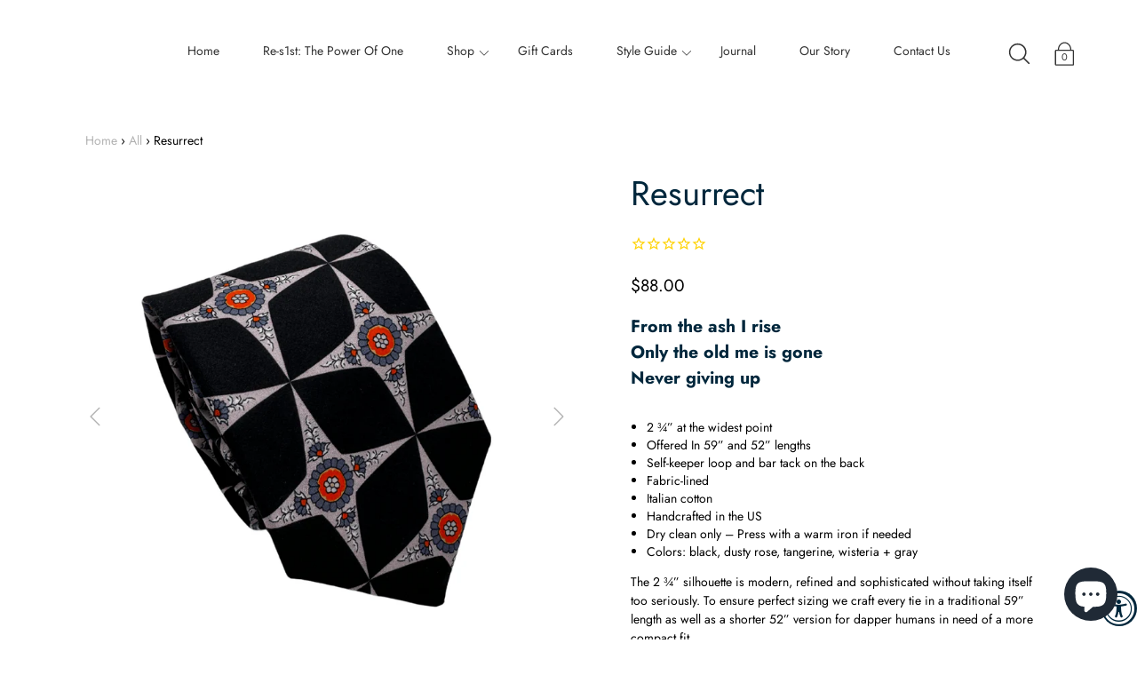

--- FILE ---
content_type: text/html; charset=utf-8
request_url: https://cliftonandleopold.com/collections/resilience/products/resurrect
body_size: 23894
content:
<!DOCTYPE html>
<!--[if IE 9 ]><html class="ie9 no-js"><![endif]-->
<!--[if (gt IE 9)|!(IE)]><!--><html class="no-js"><!--<![endif]-->
<!--[if IE]><!--><html class="ie"><!--<![endif]-->

<head>

 
	<script src='https://cdn.shopify.com/s/files/1/0411/8639/4277/t/11/assets/spotlight.js'></script>

    <link href='https://cdn.shopify.com/s/files/1/0411/8639/4277/t/11/assets/ymq-option.css' rel='stylesheet'> 

	<link href='https://option.ymq.cool/option/bottom.css' rel='stylesheet'> 

	<style id="ymq-jsstyle"></style> 

	<script>
		window.best_option = window.best_option || {}; 

		best_option.shop = `clifton-leopold.myshopify.com`; 

		best_option.page = `product`; 

		best_option.ymq_option_branding = {}; 
		  
			best_option.ymq_option_branding = {"button":{"--button-border-color":"#095D65","--button-border-checked-color":"#095D65","--button-border-disabled-color":"#000000","--button-background-color":"#FFFFFF","--button-background-checked-color":"#095D65","--button-background-disabled-color":"#FFFFFF","--button-font-color":"#000000","--button-font-checked-color":"#FFFFFF","--button-font-disabled-color":"#CCCCCC","--button-margin-u-d":"4","--button-margin-l-r":"4","--button-padding-u-d":"8","--button-padding-l-r":"16","--button-font-size":"14","--button-line-height":"20","--button-border-radius":"0"},"radio":{"--radio-border-color":"#00273C","--radio-border-checked-color":"#937431","--radio-border-disabled-color":"#00273C","--radio-border-hover-color":"#095D65","--radio-background-color":"#FFFFFF","--radio-background-checked-color":"#937431","--radio-background-disabled-color":"#00273C","--radio-background-hover-color":"#095D65","--radio-inner-color":"#E1E6F9","--radio-inner-checked-color":"#FFFFFF","--radio-inner-disabled-color":"#FFFFFF"},"input":{"--input-background-checked-color":"#FFFFFF","--input-background-color":"#FFFFFF","--input-border-checked-color":"#000000","--input-border-color":"#000000","--input-font-checked-color":"#000000","--input-font-color":"#000000","--input-border-radius":"0","--input-font-size":"14","--input-padding-l-r":"16","--input-padding-u-d":"9","--input-width":"100","--input-max-width":"400"},"select":{"--select-border-color":"#000000","--select-border-checked-color":"#000000","--select-background-color":"#FFFFFF","--select-background-checked-color":"#FFFFFF","--select-font-color":"#000000","--select-font-checked-color":"#000000","--select-option-background-color":"#FFFFFF","--select-option-background-checked-color":"#F5F9FF","--select-option-background-disabled-color":"#FFFFFF","--select-option-font-color":"#000000","--select-option-font-checked-color":"#000000","--select-option-font-disabled-color":"#CCCCCC","--select-padding-u-d":"9","--select-padding-l-r":"16","--select-option-padding-u-d":"9","--select-option-padding-l-r":"16","--select-width":"100","--select-max-width":"400","--select-font-size":"14","--select-border-radius":"0"},"multiple":{"--multiple-background-color":"#F5F9FF","--multiple-font-color":"#000000","--multiple-padding-u-d":"2","--multiple-padding-l-r":"8","--multiple-font-size":"12","--multiple-border-radius":"0"},"img":{"--img-border-color":"#E1E1E1","--img-border-checked-color":"#000000","--img-border-disabled-color":"#000000","--img-width":"50","--img-height":"50","--img-margin-u-d":"2","--img-margin-l-r":"2","--img-border-radius":"4"},"upload":{"--upload-background-color":"#409EFF","--upload-font-color":"#FFFFFF","--upload-border-color":"#409EFF","--upload-padding-u-d":"12","--upload-padding-l-r":"20","--upload-font-size":"12","--upload-border-radius":"4"},"cart":{"--cart-border-color":"#000000","--buy-border-color":"#000000","--cart-border-hover-color":"#000000","--buy-border-hover-color":"#000000","--cart-background-color":"#000000","--buy-background-color":"#000000","--cart-background-hover-color":"#000000","--buy-background-hover-color":"#000000","--cart-font-color":"#FFFFFF","--buy-font-color":"#FFFFFF","--cart-font-hover-color":"#FFFFFF","--buy-font-hover-color":"#FFFFFF","--cart-padding-u-d":"12","--cart-padding-l-r":"16","--buy-padding-u-d":"12","--buy-padding-l-r":"16","--cart-margin-u-d":"4","--cart-margin-l-r":"0","--buy-margin-u-d":"4","--buy-margin-l-r":"0","--cart-width":"100","--cart-max-width":"800","--buy-width":"100","--buy-max-width":"800","--cart-font-size":"14","--cart-border-radius":"0","--buy-font-size":"14","--buy-border-radius":"0"},"quantity":{"--quantity-border-color":"#A6A3A3","--quantity-font-color":"#000000","--quantity-background-color":"#FFFFFF","--quantity-width":"150","--quantity-height":"40","--quantity-font-size":"14","--quantity-border-radius":"0"},"global":{"--global-title-color":"#000000","--global-help-color":"#000000","--global-error-color":"#DC3545","--global-title-font-size":"14","--global-help-font-size":"12","--global-error-font-size":"12","--global-margin-top":"0","--global-margin-bottom":"20","--global-margin-left":"0","--global-margin-right":"0","--global-title-margin-top":"0","--global-title-margin-bottom":"5","--global-title-margin-left":"0","--global-title-margin-right":"0","--global-help-margin-top":"5","--global-help-margin-bottom":"0","--global-help-margin-left":"0","--global-help-margin-right":"0","--global-error-margin-top":"5","--global-error-margin-bottom":"0","--global-error-margin-left":"0","--global-error-margin-right":"0"},"discount":{"--new-discount-normal-color":"#1878B9","--new-discount-error-color":"#E22120","--new-discount-layout":"flex-end"},"lan":{"require":"This is a required field.","email":"Please enter a valid email address.","phone":"Please enter the correct phone.","number":"Please enter an number.","integer":"Please enter an integer.","min_char":"Please enter no less than %s characters.","max_char":"Please enter no more than %s characters.","max_s":"Please choose less than %s options.","min_s":"Please choose more than %s options.","total_s":"Please choose %s options.","min":"Please enter no less than %s.","max":"Please enter no more than %s.","currency":"USD","sold_out":"sold out","please_choose":"Please choose","add_to_cart":"ADD TO CART","buy_it_now":"BUY IT NOW","add_price_text":"Selection will add %s to the price","discount_code":"Discount code","application":"Apply","discount_error1":"Enter a valid discount code","discount_error2":"discount code isn't valid for the items in your cart"},"price":{"--price-border-color":"#000000","--price-background-color":"#FFFFFF","--price-font-color":"#000000","--price-price-font-color":"#03de90","--price-padding-u-d":"9","--price-padding-l-r":"16","--price-width":"100","--price-max-width":"400","--price-font-size":"14","--price-border-radius":"0"},"extra":{"is_show":"0","plan":"1","quantity-box":"0","price-value":"3,4,15,6,16,7","variant-original-margin-bottom":"15","strong-dorp-down":0,"radio-unchecked":1,"img-option-bigger":1,"add-button-reload":1,"buy-now-new":1,"open-theme-buy-now":1,"open-theme-ajax-cart":1,"free_plan":0,"timestamp":1652198847,"new":2,"init-variant-type":"3"}}; 
		 
	        
		best_option.product = {"id":7801670566084,"title":"Resurrect","handle":"resurrect","description":"\u003ch3 data-open-accessibility-text-original=\"19.600000381469727px\" data-mce-fragment=\"1\"\u003e\u003cstrong data-mce-fragment=\"1\"\u003eFrom the ash I rise \u003c\/strong\u003e\u003c\/h3\u003e\n\u003ch3 data-open-accessibility-text-original=\"19.600000381469727px\" data-mce-fragment=\"1\"\u003e\u003cstrong data-mce-fragment=\"1\"\u003eOnly the old me is gone \u003c\/strong\u003e\u003c\/h3\u003e\n\u003ch3 data-open-accessibility-text-original=\"19.600000381469727px\" data-mce-fragment=\"1\"\u003e\u003cstrong data-mce-fragment=\"1\"\u003eNever giving up\u003c\/strong\u003e\u003c\/h3\u003e\n\u003cp data-open-accessibility-text-original=\"14px\" data-mce-fragment=\"1\"\u003e \u003c\/p\u003e\n\u003cul data-mce-fragment=\"1\"\u003e\n\u003cli data-open-accessibility-text-original=\"14px\" data-mce-fragment=\"1\"\u003e2 ¾” at the widest point\u003c\/li\u003e\n\u003cli data-open-accessibility-text-original=\"14px\" data-mce-fragment=\"1\"\u003eOffered In 59” and 52” lengths\u003c\/li\u003e\n\u003cli data-open-accessibility-text-original=\"14px\" data-mce-fragment=\"1\"\u003eSelf-keeper loop and bar tack on the back\u003c\/li\u003e\n\u003cli data-open-accessibility-text-original=\"14px\" data-mce-fragment=\"1\"\u003eFabric-lined\u003c\/li\u003e\n\u003cli data-open-accessibility-text-original=\"14px\" data-mce-fragment=\"1\"\u003eItalian cotton\u003cbr data-mce-fragment=\"1\"\u003e\n\u003c\/li\u003e\n\u003cli data-open-accessibility-text-original=\"14px\" data-mce-fragment=\"1\"\u003eHandcrafted in the US\u003c\/li\u003e\n\u003cli data-open-accessibility-text-original=\"14px\" data-mce-fragment=\"1\"\u003eDry clean only – Press with a warm iron if needed\u003c\/li\u003e\n\u003cli data-open-accessibility-text-original=\"14px\" data-mce-fragment=\"1\"\u003eColors: black, dusty rose, tangerine, wisteria + gray \u003c\/li\u003e\n\u003c\/ul\u003e\n\u003cp data-open-accessibility-text-original=\"14px\" data-mce-fragment=\"1\"\u003eThe 2 ¾” silhouette is modern, refined and sophisticated without taking itself too seriously. To ensure perfect sizing we craft every tie in a traditional 59” length as well as a shorter 52” version for dapper humans in need of a more compact fit.\u003c\/p\u003e","published_at":"2024-05-04T13:34:11-05:00","created_at":"2024-05-04T13:34:11-05:00","vendor":"Clifton + Leopold","type":"","tags":["Resilience","Ties"],"price":8800,"price_min":8800,"price_max":8800,"available":true,"price_varies":false,"compare_at_price":null,"compare_at_price_min":0,"compare_at_price_max":0,"compare_at_price_varies":false,"variants":[{"id":43514341032132,"title":"Default Title","option1":"Default Title","option2":null,"option3":null,"sku":"","requires_shipping":true,"taxable":true,"featured_image":null,"available":true,"name":"Resurrect","public_title":null,"options":["Default Title"],"price":8800,"weight":85,"compare_at_price":null,"inventory_management":"shopify","barcode":"","requires_selling_plan":false,"selling_plan_allocations":[]}],"images":["\/\/cliftonandleopold.com\/cdn\/shop\/files\/ResurrectMain.png?v=1714847695","\/\/cliftonandleopold.com\/cdn\/shop\/files\/Resurrect2-2.png?v=1714847701","\/\/cliftonandleopold.com\/cdn\/shop\/files\/Resurrect3.png?v=1714847707"],"featured_image":"\/\/cliftonandleopold.com\/cdn\/shop\/files\/ResurrectMain.png?v=1714847695","options":["Title"],"media":[{"alt":null,"id":30090878648516,"position":1,"preview_image":{"aspect_ratio":1.0,"height":1080,"width":1080,"src":"\/\/cliftonandleopold.com\/cdn\/shop\/files\/ResurrectMain.png?v=1714847695"},"aspect_ratio":1.0,"height":1080,"media_type":"image","src":"\/\/cliftonandleopold.com\/cdn\/shop\/files\/ResurrectMain.png?v=1714847695","width":1080},{"alt":null,"id":30090878681284,"position":2,"preview_image":{"aspect_ratio":1.0,"height":1080,"width":1080,"src":"\/\/cliftonandleopold.com\/cdn\/shop\/files\/Resurrect2-2.png?v=1714847701"},"aspect_ratio":1.0,"height":1080,"media_type":"image","src":"\/\/cliftonandleopold.com\/cdn\/shop\/files\/Resurrect2-2.png?v=1714847701","width":1080},{"alt":null,"id":30090878714052,"position":3,"preview_image":{"aspect_ratio":1.0,"height":1080,"width":1080,"src":"\/\/cliftonandleopold.com\/cdn\/shop\/files\/Resurrect3.png?v=1714847707"},"aspect_ratio":1.0,"height":1080,"media_type":"image","src":"\/\/cliftonandleopold.com\/cdn\/shop\/files\/Resurrect3.png?v=1714847707","width":1080}],"requires_selling_plan":false,"selling_plan_groups":[],"content":"\u003ch3 data-open-accessibility-text-original=\"19.600000381469727px\" data-mce-fragment=\"1\"\u003e\u003cstrong data-mce-fragment=\"1\"\u003eFrom the ash I rise \u003c\/strong\u003e\u003c\/h3\u003e\n\u003ch3 data-open-accessibility-text-original=\"19.600000381469727px\" data-mce-fragment=\"1\"\u003e\u003cstrong data-mce-fragment=\"1\"\u003eOnly the old me is gone \u003c\/strong\u003e\u003c\/h3\u003e\n\u003ch3 data-open-accessibility-text-original=\"19.600000381469727px\" data-mce-fragment=\"1\"\u003e\u003cstrong data-mce-fragment=\"1\"\u003eNever giving up\u003c\/strong\u003e\u003c\/h3\u003e\n\u003cp data-open-accessibility-text-original=\"14px\" data-mce-fragment=\"1\"\u003e \u003c\/p\u003e\n\u003cul data-mce-fragment=\"1\"\u003e\n\u003cli data-open-accessibility-text-original=\"14px\" data-mce-fragment=\"1\"\u003e2 ¾” at the widest point\u003c\/li\u003e\n\u003cli data-open-accessibility-text-original=\"14px\" data-mce-fragment=\"1\"\u003eOffered In 59” and 52” lengths\u003c\/li\u003e\n\u003cli data-open-accessibility-text-original=\"14px\" data-mce-fragment=\"1\"\u003eSelf-keeper loop and bar tack on the back\u003c\/li\u003e\n\u003cli data-open-accessibility-text-original=\"14px\" data-mce-fragment=\"1\"\u003eFabric-lined\u003c\/li\u003e\n\u003cli data-open-accessibility-text-original=\"14px\" data-mce-fragment=\"1\"\u003eItalian cotton\u003cbr data-mce-fragment=\"1\"\u003e\n\u003c\/li\u003e\n\u003cli data-open-accessibility-text-original=\"14px\" data-mce-fragment=\"1\"\u003eHandcrafted in the US\u003c\/li\u003e\n\u003cli data-open-accessibility-text-original=\"14px\" data-mce-fragment=\"1\"\u003eDry clean only – Press with a warm iron if needed\u003c\/li\u003e\n\u003cli data-open-accessibility-text-original=\"14px\" data-mce-fragment=\"1\"\u003eColors: black, dusty rose, tangerine, wisteria + gray \u003c\/li\u003e\n\u003c\/ul\u003e\n\u003cp data-open-accessibility-text-original=\"14px\" data-mce-fragment=\"1\"\u003eThe 2 ¾” silhouette is modern, refined and sophisticated without taking itself too seriously. To ensure perfect sizing we craft every tie in a traditional 59” length as well as a shorter 52” version for dapper humans in need of a more compact fit.\u003c\/p\u003e"}; 

		best_option.ymq_has_only_default_variant = true; 
		 

        
            best_option.ymq_status = {}; 
    		 
    
    		best_option.ymq_variantjson = {}; 
    		 
    
    		best_option.ymq_option_data = {}; 
    		

    		best_option.ymq_option_condition = {}; 
    		 
              
        
        best_option.ymq_template_options = {};
	    best_option.ymq_option_template = {};
		best_option.ymq_option_template_condition = {}; 
	    
	    
	    

        
            best_option.ymq_option_template_sort = `1`;
        

        
            best_option.ymq_option_template_sort_before = false;
        
        
        
        best_option.ymq_option_template_c_t = {};
  		best_option.ymq_option_template_condition_c_t = {};
        

        

        
	</script>

	<script src='https://options.ymq.cool/option/best-options.js'></script>

 

<!-- Added by AVADA SEO Suite -->






<meta name="twitter:image" content="http://cliftonandleopold.com/cdn/shop/files/ResurrectMain.png?v=1714847695">
    




<!-- Added by AVADA SEO Suite: Product Structured Data -->
<script type="application/ld+json">{
"@context": "https://schema.org/",
"@type": "Product",
"@id": "7801670566084",
"name": "Resurrect",
"description": "From the ash I rise Only the old me is gone Never giving up 2 ¾” at the widest pointOffered In 59” and 52” lengthsSelf-keeper loop and bar tack on the backFabric-linedItalian cottonHandcrafted in the USDry clean only – Press with a warm iron if neededColors: black, dusty rose, tangerine, wisteria + gray The 2 ¾” silhouette is modern, refined and sophisticated without taking itself too seriously. To ensure perfect sizing we craft every tie in a traditional 59” length as well as a shorter 52” version for dapper humans in need of a more compact fit.",
"brand": {
  "@type": "Brand",
  "name": "Clifton + Leopold"
},
"offers": {
  "@type": "AggregateOffer",
  "offerCount": "1",
  "lowPrice": "88.0",
  "highPrice": "88.0",
  "priceCurrency": "USD"
},
"image": [
  "https://cliftonandleopold.com/cdn/shop/files/ResurrectMain.png?v=1714847695",
  "https://cliftonandleopold.com/cdn/shop/files/Resurrect2-2.png?v=1714847701",
  "https://cliftonandleopold.com/cdn/shop/files/Resurrect3.png?v=1714847707"
],
"releaseDate": "2024-05-04 13:34:11 -0500",
"sku": "",
"mpn": ""}</script>
<!-- /Added by AVADA SEO Suite --><!-- Added by AVADA SEO Suite: Breadcrumb Structured Data  -->
<script type="application/ld+json">{
  "@context": "https://schema.org",
  "@type": "BreadcrumbList",
  "itemListElement": [{
    "@type": "ListItem",
    "position": 1,
    "name": "Home",
    "item": "https://cliftonandleopold.com"
  }, {
    "@type": "ListItem",
    "position": 2,
    "name": "Resurrect",
    "item": "https://cliftonandleopold.com/products/resurrect"
  }]
}
</script>
<!-- Added by AVADA SEO Suite -->


<!-- /Added by AVADA SEO Suite -->

 <link rel="canonical" href="https://cliftonandleopold.com/products/resurrect" /> 

               
                
<meta name="description" content="From the ash I rise Only the old me is gone Never giving up   2 ¾” at the widest point Offered In 59” and 52” lengths Self-keeper loop and bar tack on the back Fabric-lined Italian cotton Handcraft..."> 
                
                
<title>Resurrect</title> 
                
  <meta charset="utf-8" />
   

  
    <link rel="shortcut icon" href="//cliftonandleopold.com/cdn/shop/files/Favicon_0db8ab91-a87b-4f3b-b7b7-0842adafdbaa_32x32.png?v=1739015979" type="image/png">
  
  
  

  <!--[if IE]><meta http-equiv='X-UA-Compatible' content='IE=edge,chrome=1' /><![endif]-->
  <link rel="canonical" href="https://cliftonandleopold.com/products/resurrect" />
  <meta name="viewport" content="width=device-width, initial-scale=1, minimum-scale=1.0, maximum-scale=1.0, user-scalable=no" />
  <!-- /snippets/social-meta-tags.liquid -->



  <meta property="og:type" content="product">
  <meta property="og:title" content="Resurrect">
  
    <meta property="og:image" content="http://cliftonandleopold.com/cdn/shop/files/Resurrect3_grande.png?v=1714847707">
    <meta property="og:image:secure_url" content="https://cliftonandleopold.com/cdn/shop/files/Resurrect3_grande.png?v=1714847707">
  
    <meta property="og:image" content="http://cliftonandleopold.com/cdn/shop/files/Resurrect2-2_grande.png?v=1714847701">
    <meta property="og:image:secure_url" content="https://cliftonandleopold.com/cdn/shop/files/Resurrect2-2_grande.png?v=1714847701">
  
    <meta property="og:image" content="http://cliftonandleopold.com/cdn/shop/files/ResurrectMain_grande.png?v=1714847695">
    <meta property="og:image:secure_url" content="https://cliftonandleopold.com/cdn/shop/files/ResurrectMain_grande.png?v=1714847695">
  
  <meta property="og:description" content="From the ash I rise 
Only the old me is gone 
Never giving up
 

2 ¾” at the widest point
Offered In 59” and 52” lengths
Self-keeper loop and bar tack on the back
Fabric-lined
Italian cotton

Handcrafted in the US
Dry clean only – Press with a warm iron if needed
Colors: black, dusty rose, tangerine, wisteria + gray 

The 2 ¾” silhouette is modern, refined and sophisticated without taking itself too seriously. To ensure perfect sizing we craft every tie in a traditional 59” length as well as a shorter 52” version for dapper humans in need of a more compact fit.">
  <meta property="og:price:amount" content="88.00">
  <meta property="og:price:currency" content="USD">


  <meta property="og:url" content="https://cliftonandleopold.com/products/resurrect">

<meta property="og:site_name" content="Clifton + Leopold ">




  <meta name="twitter:card" content="summary">


  <meta name="twitter:title" content="Resurrect">
  <meta name="twitter:description" content="From the ash I rise Only the old me is gone Never giving up   2 ¾” at the widest point Offered In 59” and 52” lengths Self-keeper loop an...">
  <meta name="twitter:image" content="https://cliftonandleopold.com/cdn/shop/files/ResurrectMain_grande.png?v=1714847695">
  <meta name="twitter:image:width" content="600">
  <meta name="twitter:image:height" content="600">



  <link href="//cliftonandleopold.com/cdn/shop/t/7/assets/style.scss.css?v=114140350392220589601762185170" rel="stylesheet" type="text/css" media="all" />

  <!-- SCRIPTS -->
  <script src="//cliftonandleopold.com/cdn/shop/t/7/assets/modernizr.min.js?v=43976310964976712501630192843" type="text/javascript"></script>
  <script src="//cliftonandleopold.com/cdn/shop/t/7/assets/respond.min.js?v=169175969331259587621630192860" type="text/javascript"></script>
  
  <!-- JQUERY -->
  <script src="https://ajax.googleapis.com/ajax/libs/jquery/1.11.3/jquery.min.js" type="text/javascript"></script>
  <!-- jQuery Dependent -->
  <script src="//cliftonandleopold.com/cdn/shopifycloud/storefront/assets/themes_support/api.jquery-7ab1a3a4.js" type="text/javascript"></script>
  <script>window.lazySizesConfig = window.lazySizesConfig || {};</script>
  <script src="//cliftonandleopold.com/cdn/shop/t/7/assets/lazysizes.js?v=5034393248053354371630192841" async=""></script>
  <script src="//cliftonandleopold.com/cdn/shop/t/7/assets/handlebars.min.js?v=103295527423809277471630192832" type="text/javascript"></script>
  <script src="//cliftonandleopold.com/cdn/shop/t/7/assets/instafeed.js?v=99347218633097009481630192839" type="text/javascript"></script>
  <script>window.performance && window.performance.mark && window.performance.mark('shopify.content_for_header.start');</script><meta name="google-site-verification" content="smE7UH708hHL-q1XXoSaijHse5BpnfckupGjLjt2nRo">
<meta id="shopify-digital-wallet" name="shopify-digital-wallet" content="/26205290582/digital_wallets/dialog">
<meta name="shopify-checkout-api-token" content="935384eadb524f43d431cd37135a392b">
<meta id="in-context-paypal-metadata" data-shop-id="26205290582" data-venmo-supported="false" data-environment="production" data-locale="en_US" data-paypal-v4="true" data-currency="USD">
<link rel="alternate" type="application/json+oembed" href="https://cliftonandleopold.com/products/resurrect.oembed">
<script async="async" src="/checkouts/internal/preloads.js?locale=en-US"></script>
<link rel="preconnect" href="https://shop.app" crossorigin="anonymous">
<script async="async" src="https://shop.app/checkouts/internal/preloads.js?locale=en-US&shop_id=26205290582" crossorigin="anonymous"></script>
<script id="apple-pay-shop-capabilities" type="application/json">{"shopId":26205290582,"countryCode":"US","currencyCode":"USD","merchantCapabilities":["supports3DS"],"merchantId":"gid:\/\/shopify\/Shop\/26205290582","merchantName":"Clifton + Leopold ","requiredBillingContactFields":["postalAddress","email"],"requiredShippingContactFields":["postalAddress","email"],"shippingType":"shipping","supportedNetworks":["visa","masterCard","amex"],"total":{"type":"pending","label":"Clifton + Leopold ","amount":"1.00"},"shopifyPaymentsEnabled":true,"supportsSubscriptions":true}</script>
<script id="shopify-features" type="application/json">{"accessToken":"935384eadb524f43d431cd37135a392b","betas":["rich-media-storefront-analytics"],"domain":"cliftonandleopold.com","predictiveSearch":true,"shopId":26205290582,"locale":"en"}</script>
<script>var Shopify = Shopify || {};
Shopify.shop = "clifton-leopold.myshopify.com";
Shopify.locale = "en";
Shopify.currency = {"active":"USD","rate":"1.0"};
Shopify.country = "US";
Shopify.theme = {"name":"Clifton+Leopold  with Installments message","id":126333485252,"schema_name":"Modular","schema_version":"1.3.7","theme_store_id":849,"role":"main"};
Shopify.theme.handle = "null";
Shopify.theme.style = {"id":null,"handle":null};
Shopify.cdnHost = "cliftonandleopold.com/cdn";
Shopify.routes = Shopify.routes || {};
Shopify.routes.root = "/";</script>
<script type="module">!function(o){(o.Shopify=o.Shopify||{}).modules=!0}(window);</script>
<script>!function(o){function n(){var o=[];function n(){o.push(Array.prototype.slice.apply(arguments))}return n.q=o,n}var t=o.Shopify=o.Shopify||{};t.loadFeatures=n(),t.autoloadFeatures=n()}(window);</script>
<script>
  window.ShopifyPay = window.ShopifyPay || {};
  window.ShopifyPay.apiHost = "shop.app\/pay";
  window.ShopifyPay.redirectState = null;
</script>
<script id="shop-js-analytics" type="application/json">{"pageType":"product"}</script>
<script defer="defer" async type="module" src="//cliftonandleopold.com/cdn/shopifycloud/shop-js/modules/v2/client.init-shop-cart-sync_BdyHc3Nr.en.esm.js"></script>
<script defer="defer" async type="module" src="//cliftonandleopold.com/cdn/shopifycloud/shop-js/modules/v2/chunk.common_Daul8nwZ.esm.js"></script>
<script type="module">
  await import("//cliftonandleopold.com/cdn/shopifycloud/shop-js/modules/v2/client.init-shop-cart-sync_BdyHc3Nr.en.esm.js");
await import("//cliftonandleopold.com/cdn/shopifycloud/shop-js/modules/v2/chunk.common_Daul8nwZ.esm.js");

  window.Shopify.SignInWithShop?.initShopCartSync?.({"fedCMEnabled":true,"windoidEnabled":true});

</script>
<script defer="defer" async type="module" src="//cliftonandleopold.com/cdn/shopifycloud/shop-js/modules/v2/client.payment-terms_MV4M3zvL.en.esm.js"></script>
<script defer="defer" async type="module" src="//cliftonandleopold.com/cdn/shopifycloud/shop-js/modules/v2/chunk.common_Daul8nwZ.esm.js"></script>
<script defer="defer" async type="module" src="//cliftonandleopold.com/cdn/shopifycloud/shop-js/modules/v2/chunk.modal_CQq8HTM6.esm.js"></script>
<script type="module">
  await import("//cliftonandleopold.com/cdn/shopifycloud/shop-js/modules/v2/client.payment-terms_MV4M3zvL.en.esm.js");
await import("//cliftonandleopold.com/cdn/shopifycloud/shop-js/modules/v2/chunk.common_Daul8nwZ.esm.js");
await import("//cliftonandleopold.com/cdn/shopifycloud/shop-js/modules/v2/chunk.modal_CQq8HTM6.esm.js");

  
</script>
<script>
  window.Shopify = window.Shopify || {};
  if (!window.Shopify.featureAssets) window.Shopify.featureAssets = {};
  window.Shopify.featureAssets['shop-js'] = {"shop-cart-sync":["modules/v2/client.shop-cart-sync_QYOiDySF.en.esm.js","modules/v2/chunk.common_Daul8nwZ.esm.js"],"init-fed-cm":["modules/v2/client.init-fed-cm_DchLp9rc.en.esm.js","modules/v2/chunk.common_Daul8nwZ.esm.js"],"shop-button":["modules/v2/client.shop-button_OV7bAJc5.en.esm.js","modules/v2/chunk.common_Daul8nwZ.esm.js"],"init-windoid":["modules/v2/client.init-windoid_DwxFKQ8e.en.esm.js","modules/v2/chunk.common_Daul8nwZ.esm.js"],"shop-cash-offers":["modules/v2/client.shop-cash-offers_DWtL6Bq3.en.esm.js","modules/v2/chunk.common_Daul8nwZ.esm.js","modules/v2/chunk.modal_CQq8HTM6.esm.js"],"shop-toast-manager":["modules/v2/client.shop-toast-manager_CX9r1SjA.en.esm.js","modules/v2/chunk.common_Daul8nwZ.esm.js"],"init-shop-email-lookup-coordinator":["modules/v2/client.init-shop-email-lookup-coordinator_UhKnw74l.en.esm.js","modules/v2/chunk.common_Daul8nwZ.esm.js"],"pay-button":["modules/v2/client.pay-button_DzxNnLDY.en.esm.js","modules/v2/chunk.common_Daul8nwZ.esm.js"],"avatar":["modules/v2/client.avatar_BTnouDA3.en.esm.js"],"init-shop-cart-sync":["modules/v2/client.init-shop-cart-sync_BdyHc3Nr.en.esm.js","modules/v2/chunk.common_Daul8nwZ.esm.js"],"shop-login-button":["modules/v2/client.shop-login-button_D8B466_1.en.esm.js","modules/v2/chunk.common_Daul8nwZ.esm.js","modules/v2/chunk.modal_CQq8HTM6.esm.js"],"init-customer-accounts-sign-up":["modules/v2/client.init-customer-accounts-sign-up_C8fpPm4i.en.esm.js","modules/v2/client.shop-login-button_D8B466_1.en.esm.js","modules/v2/chunk.common_Daul8nwZ.esm.js","modules/v2/chunk.modal_CQq8HTM6.esm.js"],"init-shop-for-new-customer-accounts":["modules/v2/client.init-shop-for-new-customer-accounts_CVTO0Ztu.en.esm.js","modules/v2/client.shop-login-button_D8B466_1.en.esm.js","modules/v2/chunk.common_Daul8nwZ.esm.js","modules/v2/chunk.modal_CQq8HTM6.esm.js"],"init-customer-accounts":["modules/v2/client.init-customer-accounts_dRgKMfrE.en.esm.js","modules/v2/client.shop-login-button_D8B466_1.en.esm.js","modules/v2/chunk.common_Daul8nwZ.esm.js","modules/v2/chunk.modal_CQq8HTM6.esm.js"],"shop-follow-button":["modules/v2/client.shop-follow-button_CkZpjEct.en.esm.js","modules/v2/chunk.common_Daul8nwZ.esm.js","modules/v2/chunk.modal_CQq8HTM6.esm.js"],"lead-capture":["modules/v2/client.lead-capture_BntHBhfp.en.esm.js","modules/v2/chunk.common_Daul8nwZ.esm.js","modules/v2/chunk.modal_CQq8HTM6.esm.js"],"checkout-modal":["modules/v2/client.checkout-modal_CfxcYbTm.en.esm.js","modules/v2/chunk.common_Daul8nwZ.esm.js","modules/v2/chunk.modal_CQq8HTM6.esm.js"],"shop-login":["modules/v2/client.shop-login_Da4GZ2H6.en.esm.js","modules/v2/chunk.common_Daul8nwZ.esm.js","modules/v2/chunk.modal_CQq8HTM6.esm.js"],"payment-terms":["modules/v2/client.payment-terms_MV4M3zvL.en.esm.js","modules/v2/chunk.common_Daul8nwZ.esm.js","modules/v2/chunk.modal_CQq8HTM6.esm.js"]};
</script>
<script>(function() {
  var isLoaded = false;
  function asyncLoad() {
    if (isLoaded) return;
    isLoaded = true;
    var urls = ["https:\/\/cdn1.stamped.io\/files\/widget.min.js?shop=clifton-leopold.myshopify.com","https:\/\/cdn-bundler.nice-team.net\/app\/js\/bundler.js?shop=clifton-leopold.myshopify.com","https:\/\/accessibly.onthemapmarketing.com\/public\/widget\/run.js?shop=clifton-leopold.myshopify.com","https:\/\/shopify.covet.pics\/covet-pics-widget-inject.js?shop=clifton-leopold.myshopify.com","https:\/\/cdn.jsdelivr.net\/gh\/yunmuqing\/SmBdBWwTCrjyN3AE@latest\/mbAt2ktK3Dmszf6K.js?shop=clifton-leopold.myshopify.com","https:\/\/static.klaviyo.com\/onsite\/js\/LGmyj3\/klaviyo.js?company_id=LGmyj3\u0026shop=clifton-leopold.myshopify.com"];
    for (var i = 0; i < urls.length; i++) {
      var s = document.createElement('script');
      s.type = 'text/javascript';
      s.async = true;
      s.src = urls[i];
      var x = document.getElementsByTagName('script')[0];
      x.parentNode.insertBefore(s, x);
    }
  };
  if(window.attachEvent) {
    window.attachEvent('onload', asyncLoad);
  } else {
    window.addEventListener('load', asyncLoad, false);
  }
})();</script>
<script id="__st">var __st={"a":26205290582,"offset":-21600,"reqid":"ff6969b5-3a03-4447-9492-7a7c0f22d7ed-1769023748","pageurl":"cliftonandleopold.com\/collections\/resilience\/products\/resurrect","u":"3a5cb56cbd39","p":"product","rtyp":"product","rid":7801670566084};</script>
<script>window.ShopifyPaypalV4VisibilityTracking = true;</script>
<script id="captcha-bootstrap">!function(){'use strict';const t='contact',e='account',n='new_comment',o=[[t,t],['blogs',n],['comments',n],[t,'customer']],c=[[e,'customer_login'],[e,'guest_login'],[e,'recover_customer_password'],[e,'create_customer']],r=t=>t.map((([t,e])=>`form[action*='/${t}']:not([data-nocaptcha='true']) input[name='form_type'][value='${e}']`)).join(','),a=t=>()=>t?[...document.querySelectorAll(t)].map((t=>t.form)):[];function s(){const t=[...o],e=r(t);return a(e)}const i='password',u='form_key',d=['recaptcha-v3-token','g-recaptcha-response','h-captcha-response',i],f=()=>{try{return window.sessionStorage}catch{return}},m='__shopify_v',_=t=>t.elements[u];function p(t,e,n=!1){try{const o=window.sessionStorage,c=JSON.parse(o.getItem(e)),{data:r}=function(t){const{data:e,action:n}=t;return t[m]||n?{data:e,action:n}:{data:t,action:n}}(c);for(const[e,n]of Object.entries(r))t.elements[e]&&(t.elements[e].value=n);n&&o.removeItem(e)}catch(o){console.error('form repopulation failed',{error:o})}}const l='form_type',E='cptcha';function T(t){t.dataset[E]=!0}const w=window,h=w.document,L='Shopify',v='ce_forms',y='captcha';let A=!1;((t,e)=>{const n=(g='f06e6c50-85a8-45c8-87d0-21a2b65856fe',I='https://cdn.shopify.com/shopifycloud/storefront-forms-hcaptcha/ce_storefront_forms_captcha_hcaptcha.v1.5.2.iife.js',D={infoText:'Protected by hCaptcha',privacyText:'Privacy',termsText:'Terms'},(t,e,n)=>{const o=w[L][v],c=o.bindForm;if(c)return c(t,g,e,D).then(n);var r;o.q.push([[t,g,e,D],n]),r=I,A||(h.body.append(Object.assign(h.createElement('script'),{id:'captcha-provider',async:!0,src:r})),A=!0)});var g,I,D;w[L]=w[L]||{},w[L][v]=w[L][v]||{},w[L][v].q=[],w[L][y]=w[L][y]||{},w[L][y].protect=function(t,e){n(t,void 0,e),T(t)},Object.freeze(w[L][y]),function(t,e,n,w,h,L){const[v,y,A,g]=function(t,e,n){const i=e?o:[],u=t?c:[],d=[...i,...u],f=r(d),m=r(i),_=r(d.filter((([t,e])=>n.includes(e))));return[a(f),a(m),a(_),s()]}(w,h,L),I=t=>{const e=t.target;return e instanceof HTMLFormElement?e:e&&e.form},D=t=>v().includes(t);t.addEventListener('submit',(t=>{const e=I(t);if(!e)return;const n=D(e)&&!e.dataset.hcaptchaBound&&!e.dataset.recaptchaBound,o=_(e),c=g().includes(e)&&(!o||!o.value);(n||c)&&t.preventDefault(),c&&!n&&(function(t){try{if(!f())return;!function(t){const e=f();if(!e)return;const n=_(t);if(!n)return;const o=n.value;o&&e.removeItem(o)}(t);const e=Array.from(Array(32),(()=>Math.random().toString(36)[2])).join('');!function(t,e){_(t)||t.append(Object.assign(document.createElement('input'),{type:'hidden',name:u})),t.elements[u].value=e}(t,e),function(t,e){const n=f();if(!n)return;const o=[...t.querySelectorAll(`input[type='${i}']`)].map((({name:t})=>t)),c=[...d,...o],r={};for(const[a,s]of new FormData(t).entries())c.includes(a)||(r[a]=s);n.setItem(e,JSON.stringify({[m]:1,action:t.action,data:r}))}(t,e)}catch(e){console.error('failed to persist form',e)}}(e),e.submit())}));const S=(t,e)=>{t&&!t.dataset[E]&&(n(t,e.some((e=>e===t))),T(t))};for(const o of['focusin','change'])t.addEventListener(o,(t=>{const e=I(t);D(e)&&S(e,y())}));const B=e.get('form_key'),M=e.get(l),P=B&&M;t.addEventListener('DOMContentLoaded',(()=>{const t=y();if(P)for(const e of t)e.elements[l].value===M&&p(e,B);[...new Set([...A(),...v().filter((t=>'true'===t.dataset.shopifyCaptcha))])].forEach((e=>S(e,t)))}))}(h,new URLSearchParams(w.location.search),n,t,e,['guest_login'])})(!0,!0)}();</script>
<script integrity="sha256-4kQ18oKyAcykRKYeNunJcIwy7WH5gtpwJnB7kiuLZ1E=" data-source-attribution="shopify.loadfeatures" defer="defer" src="//cliftonandleopold.com/cdn/shopifycloud/storefront/assets/storefront/load_feature-a0a9edcb.js" crossorigin="anonymous"></script>
<script crossorigin="anonymous" defer="defer" src="//cliftonandleopold.com/cdn/shopifycloud/storefront/assets/shopify_pay/storefront-65b4c6d7.js?v=20250812"></script>
<script data-source-attribution="shopify.dynamic_checkout.dynamic.init">var Shopify=Shopify||{};Shopify.PaymentButton=Shopify.PaymentButton||{isStorefrontPortableWallets:!0,init:function(){window.Shopify.PaymentButton.init=function(){};var t=document.createElement("script");t.src="https://cliftonandleopold.com/cdn/shopifycloud/portable-wallets/latest/portable-wallets.en.js",t.type="module",document.head.appendChild(t)}};
</script>
<script data-source-attribution="shopify.dynamic_checkout.buyer_consent">
  function portableWalletsHideBuyerConsent(e){var t=document.getElementById("shopify-buyer-consent"),n=document.getElementById("shopify-subscription-policy-button");t&&n&&(t.classList.add("hidden"),t.setAttribute("aria-hidden","true"),n.removeEventListener("click",e))}function portableWalletsShowBuyerConsent(e){var t=document.getElementById("shopify-buyer-consent"),n=document.getElementById("shopify-subscription-policy-button");t&&n&&(t.classList.remove("hidden"),t.removeAttribute("aria-hidden"),n.addEventListener("click",e))}window.Shopify?.PaymentButton&&(window.Shopify.PaymentButton.hideBuyerConsent=portableWalletsHideBuyerConsent,window.Shopify.PaymentButton.showBuyerConsent=portableWalletsShowBuyerConsent);
</script>
<script>
  function portableWalletsCleanup(e){e&&e.src&&console.error("Failed to load portable wallets script "+e.src);var t=document.querySelectorAll("shopify-accelerated-checkout .shopify-payment-button__skeleton, shopify-accelerated-checkout-cart .wallet-cart-button__skeleton"),e=document.getElementById("shopify-buyer-consent");for(let e=0;e<t.length;e++)t[e].remove();e&&e.remove()}function portableWalletsNotLoadedAsModule(e){e instanceof ErrorEvent&&"string"==typeof e.message&&e.message.includes("import.meta")&&"string"==typeof e.filename&&e.filename.includes("portable-wallets")&&(window.removeEventListener("error",portableWalletsNotLoadedAsModule),window.Shopify.PaymentButton.failedToLoad=e,"loading"===document.readyState?document.addEventListener("DOMContentLoaded",window.Shopify.PaymentButton.init):window.Shopify.PaymentButton.init())}window.addEventListener("error",portableWalletsNotLoadedAsModule);
</script>

<script type="module" src="https://cliftonandleopold.com/cdn/shopifycloud/portable-wallets/latest/portable-wallets.en.js" onError="portableWalletsCleanup(this)" crossorigin="anonymous"></script>
<script nomodule>
  document.addEventListener("DOMContentLoaded", portableWalletsCleanup);
</script>

<script id='scb4127' type='text/javascript' async='' src='https://cliftonandleopold.com/cdn/shopifycloud/privacy-banner/storefront-banner.js'></script><link id="shopify-accelerated-checkout-styles" rel="stylesheet" media="screen" href="https://cliftonandleopold.com/cdn/shopifycloud/portable-wallets/latest/accelerated-checkout-backwards-compat.css" crossorigin="anonymous">
<style id="shopify-accelerated-checkout-cart">
        #shopify-buyer-consent {
  margin-top: 1em;
  display: inline-block;
  width: 100%;
}

#shopify-buyer-consent.hidden {
  display: none;
}

#shopify-subscription-policy-button {
  background: none;
  border: none;
  padding: 0;
  text-decoration: underline;
  font-size: inherit;
  cursor: pointer;
}

#shopify-subscription-policy-button::before {
  box-shadow: none;
}

      </style>

<script>window.performance && window.performance.mark && window.performance.mark('shopify.content_for_header.end');</script>

  
<script src="https://cdn.shopify.com/extensions/e8878072-2f6b-4e89-8082-94b04320908d/inbox-1254/assets/inbox-chat-loader.js" type="text/javascript" defer="defer"></script>
<link href="https://monorail-edge.shopifysvc.com" rel="dns-prefetch">
<script>(function(){if ("sendBeacon" in navigator && "performance" in window) {try {var session_token_from_headers = performance.getEntriesByType('navigation')[0].serverTiming.find(x => x.name == '_s').description;} catch {var session_token_from_headers = undefined;}var session_cookie_matches = document.cookie.match(/_shopify_s=([^;]*)/);var session_token_from_cookie = session_cookie_matches && session_cookie_matches.length === 2 ? session_cookie_matches[1] : "";var session_token = session_token_from_headers || session_token_from_cookie || "";function handle_abandonment_event(e) {var entries = performance.getEntries().filter(function(entry) {return /monorail-edge.shopifysvc.com/.test(entry.name);});if (!window.abandonment_tracked && entries.length === 0) {window.abandonment_tracked = true;var currentMs = Date.now();var navigation_start = performance.timing.navigationStart;var payload = {shop_id: 26205290582,url: window.location.href,navigation_start,duration: currentMs - navigation_start,session_token,page_type: "product"};window.navigator.sendBeacon("https://monorail-edge.shopifysvc.com/v1/produce", JSON.stringify({schema_id: "online_store_buyer_site_abandonment/1.1",payload: payload,metadata: {event_created_at_ms: currentMs,event_sent_at_ms: currentMs}}));}}window.addEventListener('pagehide', handle_abandonment_event);}}());</script>
<script id="web-pixels-manager-setup">(function e(e,d,r,n,o){if(void 0===o&&(o={}),!Boolean(null===(a=null===(i=window.Shopify)||void 0===i?void 0:i.analytics)||void 0===a?void 0:a.replayQueue)){var i,a;window.Shopify=window.Shopify||{};var t=window.Shopify;t.analytics=t.analytics||{};var s=t.analytics;s.replayQueue=[],s.publish=function(e,d,r){return s.replayQueue.push([e,d,r]),!0};try{self.performance.mark("wpm:start")}catch(e){}var l=function(){var e={modern:/Edge?\/(1{2}[4-9]|1[2-9]\d|[2-9]\d{2}|\d{4,})\.\d+(\.\d+|)|Firefox\/(1{2}[4-9]|1[2-9]\d|[2-9]\d{2}|\d{4,})\.\d+(\.\d+|)|Chrom(ium|e)\/(9{2}|\d{3,})\.\d+(\.\d+|)|(Maci|X1{2}).+ Version\/(15\.\d+|(1[6-9]|[2-9]\d|\d{3,})\.\d+)([,.]\d+|)( \(\w+\)|)( Mobile\/\w+|) Safari\/|Chrome.+OPR\/(9{2}|\d{3,})\.\d+\.\d+|(CPU[ +]OS|iPhone[ +]OS|CPU[ +]iPhone|CPU IPhone OS|CPU iPad OS)[ +]+(15[._]\d+|(1[6-9]|[2-9]\d|\d{3,})[._]\d+)([._]\d+|)|Android:?[ /-](13[3-9]|1[4-9]\d|[2-9]\d{2}|\d{4,})(\.\d+|)(\.\d+|)|Android.+Firefox\/(13[5-9]|1[4-9]\d|[2-9]\d{2}|\d{4,})\.\d+(\.\d+|)|Android.+Chrom(ium|e)\/(13[3-9]|1[4-9]\d|[2-9]\d{2}|\d{4,})\.\d+(\.\d+|)|SamsungBrowser\/([2-9]\d|\d{3,})\.\d+/,legacy:/Edge?\/(1[6-9]|[2-9]\d|\d{3,})\.\d+(\.\d+|)|Firefox\/(5[4-9]|[6-9]\d|\d{3,})\.\d+(\.\d+|)|Chrom(ium|e)\/(5[1-9]|[6-9]\d|\d{3,})\.\d+(\.\d+|)([\d.]+$|.*Safari\/(?![\d.]+ Edge\/[\d.]+$))|(Maci|X1{2}).+ Version\/(10\.\d+|(1[1-9]|[2-9]\d|\d{3,})\.\d+)([,.]\d+|)( \(\w+\)|)( Mobile\/\w+|) Safari\/|Chrome.+OPR\/(3[89]|[4-9]\d|\d{3,})\.\d+\.\d+|(CPU[ +]OS|iPhone[ +]OS|CPU[ +]iPhone|CPU IPhone OS|CPU iPad OS)[ +]+(10[._]\d+|(1[1-9]|[2-9]\d|\d{3,})[._]\d+)([._]\d+|)|Android:?[ /-](13[3-9]|1[4-9]\d|[2-9]\d{2}|\d{4,})(\.\d+|)(\.\d+|)|Mobile Safari.+OPR\/([89]\d|\d{3,})\.\d+\.\d+|Android.+Firefox\/(13[5-9]|1[4-9]\d|[2-9]\d{2}|\d{4,})\.\d+(\.\d+|)|Android.+Chrom(ium|e)\/(13[3-9]|1[4-9]\d|[2-9]\d{2}|\d{4,})\.\d+(\.\d+|)|Android.+(UC? ?Browser|UCWEB|U3)[ /]?(15\.([5-9]|\d{2,})|(1[6-9]|[2-9]\d|\d{3,})\.\d+)\.\d+|SamsungBrowser\/(5\.\d+|([6-9]|\d{2,})\.\d+)|Android.+MQ{2}Browser\/(14(\.(9|\d{2,})|)|(1[5-9]|[2-9]\d|\d{3,})(\.\d+|))(\.\d+|)|K[Aa][Ii]OS\/(3\.\d+|([4-9]|\d{2,})\.\d+)(\.\d+|)/},d=e.modern,r=e.legacy,n=navigator.userAgent;return n.match(d)?"modern":n.match(r)?"legacy":"unknown"}(),u="modern"===l?"modern":"legacy",c=(null!=n?n:{modern:"",legacy:""})[u],f=function(e){return[e.baseUrl,"/wpm","/b",e.hashVersion,"modern"===e.buildTarget?"m":"l",".js"].join("")}({baseUrl:d,hashVersion:r,buildTarget:u}),m=function(e){var d=e.version,r=e.bundleTarget,n=e.surface,o=e.pageUrl,i=e.monorailEndpoint;return{emit:function(e){var a=e.status,t=e.errorMsg,s=(new Date).getTime(),l=JSON.stringify({metadata:{event_sent_at_ms:s},events:[{schema_id:"web_pixels_manager_load/3.1",payload:{version:d,bundle_target:r,page_url:o,status:a,surface:n,error_msg:t},metadata:{event_created_at_ms:s}}]});if(!i)return console&&console.warn&&console.warn("[Web Pixels Manager] No Monorail endpoint provided, skipping logging."),!1;try{return self.navigator.sendBeacon.bind(self.navigator)(i,l)}catch(e){}var u=new XMLHttpRequest;try{return u.open("POST",i,!0),u.setRequestHeader("Content-Type","text/plain"),u.send(l),!0}catch(e){return console&&console.warn&&console.warn("[Web Pixels Manager] Got an unhandled error while logging to Monorail."),!1}}}}({version:r,bundleTarget:l,surface:e.surface,pageUrl:self.location.href,monorailEndpoint:e.monorailEndpoint});try{o.browserTarget=l,function(e){var d=e.src,r=e.async,n=void 0===r||r,o=e.onload,i=e.onerror,a=e.sri,t=e.scriptDataAttributes,s=void 0===t?{}:t,l=document.createElement("script"),u=document.querySelector("head"),c=document.querySelector("body");if(l.async=n,l.src=d,a&&(l.integrity=a,l.crossOrigin="anonymous"),s)for(var f in s)if(Object.prototype.hasOwnProperty.call(s,f))try{l.dataset[f]=s[f]}catch(e){}if(o&&l.addEventListener("load",o),i&&l.addEventListener("error",i),u)u.appendChild(l);else{if(!c)throw new Error("Did not find a head or body element to append the script");c.appendChild(l)}}({src:f,async:!0,onload:function(){if(!function(){var e,d;return Boolean(null===(d=null===(e=window.Shopify)||void 0===e?void 0:e.analytics)||void 0===d?void 0:d.initialized)}()){var d=window.webPixelsManager.init(e)||void 0;if(d){var r=window.Shopify.analytics;r.replayQueue.forEach((function(e){var r=e[0],n=e[1],o=e[2];d.publishCustomEvent(r,n,o)})),r.replayQueue=[],r.publish=d.publishCustomEvent,r.visitor=d.visitor,r.initialized=!0}}},onerror:function(){return m.emit({status:"failed",errorMsg:"".concat(f," has failed to load")})},sri:function(e){var d=/^sha384-[A-Za-z0-9+/=]+$/;return"string"==typeof e&&d.test(e)}(c)?c:"",scriptDataAttributes:o}),m.emit({status:"loading"})}catch(e){m.emit({status:"failed",errorMsg:(null==e?void 0:e.message)||"Unknown error"})}}})({shopId: 26205290582,storefrontBaseUrl: "https://cliftonandleopold.com",extensionsBaseUrl: "https://extensions.shopifycdn.com/cdn/shopifycloud/web-pixels-manager",monorailEndpoint: "https://monorail-edge.shopifysvc.com/unstable/produce_batch",surface: "storefront-renderer",enabledBetaFlags: ["2dca8a86"],webPixelsConfigList: [{"id":"1570603204","configuration":"{\"accountID\":\"LGmyj3\",\"webPixelConfig\":\"eyJlbmFibGVBZGRlZFRvQ2FydEV2ZW50cyI6IHRydWV9\"}","eventPayloadVersion":"v1","runtimeContext":"STRICT","scriptVersion":"524f6c1ee37bacdca7657a665bdca589","type":"APP","apiClientId":123074,"privacyPurposes":["ANALYTICS","MARKETING"],"dataSharingAdjustments":{"protectedCustomerApprovalScopes":["read_customer_address","read_customer_email","read_customer_name","read_customer_personal_data","read_customer_phone"]}},{"id":"500170948","configuration":"{\"config\":\"{\\\"pixel_id\\\":\\\"G-QTSJ4NEW77\\\",\\\"target_country\\\":\\\"US\\\",\\\"gtag_events\\\":[{\\\"type\\\":\\\"search\\\",\\\"action_label\\\":[\\\"G-QTSJ4NEW77\\\",\\\"AW-499110588\\\/fm2lCPOq9uQBELyl_-0B\\\"]},{\\\"type\\\":\\\"begin_checkout\\\",\\\"action_label\\\":[\\\"G-QTSJ4NEW77\\\",\\\"AW-499110588\\\/sXChCPCq9uQBELyl_-0B\\\"]},{\\\"type\\\":\\\"view_item\\\",\\\"action_label\\\":[\\\"G-QTSJ4NEW77\\\",\\\"AW-499110588\\\/AozgCOqq9uQBELyl_-0B\\\",\\\"MC-44R0PXKXZN\\\"]},{\\\"type\\\":\\\"purchase\\\",\\\"action_label\\\":[\\\"G-QTSJ4NEW77\\\",\\\"AW-499110588\\\/jXwBCOeq9uQBELyl_-0B\\\",\\\"MC-44R0PXKXZN\\\"]},{\\\"type\\\":\\\"page_view\\\",\\\"action_label\\\":[\\\"G-QTSJ4NEW77\\\",\\\"AW-499110588\\\/8g-7COSq9uQBELyl_-0B\\\",\\\"MC-44R0PXKXZN\\\"]},{\\\"type\\\":\\\"add_payment_info\\\",\\\"action_label\\\":[\\\"G-QTSJ4NEW77\\\",\\\"AW-499110588\\\/wfmqCPaq9uQBELyl_-0B\\\"]},{\\\"type\\\":\\\"add_to_cart\\\",\\\"action_label\\\":[\\\"G-QTSJ4NEW77\\\",\\\"AW-499110588\\\/R-ydCO2q9uQBELyl_-0B\\\"]}],\\\"enable_monitoring_mode\\\":false}\"}","eventPayloadVersion":"v1","runtimeContext":"OPEN","scriptVersion":"b2a88bafab3e21179ed38636efcd8a93","type":"APP","apiClientId":1780363,"privacyPurposes":[],"dataSharingAdjustments":{"protectedCustomerApprovalScopes":["read_customer_address","read_customer_email","read_customer_name","read_customer_personal_data","read_customer_phone"]}},{"id":"440598724","configuration":"{\"pixelCode\":\"C61E08OFLK2OF77DT1I0\"}","eventPayloadVersion":"v1","runtimeContext":"STRICT","scriptVersion":"22e92c2ad45662f435e4801458fb78cc","type":"APP","apiClientId":4383523,"privacyPurposes":["ANALYTICS","MARKETING","SALE_OF_DATA"],"dataSharingAdjustments":{"protectedCustomerApprovalScopes":["read_customer_address","read_customer_email","read_customer_name","read_customer_personal_data","read_customer_phone"]}},{"id":"128680132","configuration":"{\"pixel_id\":\"386992905659152\",\"pixel_type\":\"facebook_pixel\",\"metaapp_system_user_token\":\"-\"}","eventPayloadVersion":"v1","runtimeContext":"OPEN","scriptVersion":"ca16bc87fe92b6042fbaa3acc2fbdaa6","type":"APP","apiClientId":2329312,"privacyPurposes":["ANALYTICS","MARKETING","SALE_OF_DATA"],"dataSharingAdjustments":{"protectedCustomerApprovalScopes":["read_customer_address","read_customer_email","read_customer_name","read_customer_personal_data","read_customer_phone"]}},{"id":"12714180","configuration":"{\"myshopifyDomain\":\"clifton-leopold.myshopify.com\"}","eventPayloadVersion":"v1","runtimeContext":"STRICT","scriptVersion":"23b97d18e2aa74363140dc29c9284e87","type":"APP","apiClientId":2775569,"privacyPurposes":["ANALYTICS","MARKETING","SALE_OF_DATA"],"dataSharingAdjustments":{"protectedCustomerApprovalScopes":["read_customer_address","read_customer_email","read_customer_name","read_customer_phone","read_customer_personal_data"]}},{"id":"75989188","eventPayloadVersion":"v1","runtimeContext":"LAX","scriptVersion":"1","type":"CUSTOM","privacyPurposes":["ANALYTICS"],"name":"Google Analytics tag (migrated)"},{"id":"shopify-app-pixel","configuration":"{}","eventPayloadVersion":"v1","runtimeContext":"STRICT","scriptVersion":"0450","apiClientId":"shopify-pixel","type":"APP","privacyPurposes":["ANALYTICS","MARKETING"]},{"id":"shopify-custom-pixel","eventPayloadVersion":"v1","runtimeContext":"LAX","scriptVersion":"0450","apiClientId":"shopify-pixel","type":"CUSTOM","privacyPurposes":["ANALYTICS","MARKETING"]}],isMerchantRequest: false,initData: {"shop":{"name":"Clifton + Leopold ","paymentSettings":{"currencyCode":"USD"},"myshopifyDomain":"clifton-leopold.myshopify.com","countryCode":"US","storefrontUrl":"https:\/\/cliftonandleopold.com"},"customer":null,"cart":null,"checkout":null,"productVariants":[{"price":{"amount":88.0,"currencyCode":"USD"},"product":{"title":"Resurrect","vendor":"Clifton + Leopold","id":"7801670566084","untranslatedTitle":"Resurrect","url":"\/products\/resurrect","type":""},"id":"43514341032132","image":{"src":"\/\/cliftonandleopold.com\/cdn\/shop\/files\/ResurrectMain.png?v=1714847695"},"sku":"","title":"Default Title","untranslatedTitle":"Default Title"}],"purchasingCompany":null},},"https://cliftonandleopold.com/cdn","fcfee988w5aeb613cpc8e4bc33m6693e112",{"modern":"","legacy":""},{"shopId":"26205290582","storefrontBaseUrl":"https:\/\/cliftonandleopold.com","extensionBaseUrl":"https:\/\/extensions.shopifycdn.com\/cdn\/shopifycloud\/web-pixels-manager","surface":"storefront-renderer","enabledBetaFlags":"[\"2dca8a86\"]","isMerchantRequest":"false","hashVersion":"fcfee988w5aeb613cpc8e4bc33m6693e112","publish":"custom","events":"[[\"page_viewed\",{}],[\"product_viewed\",{\"productVariant\":{\"price\":{\"amount\":88.0,\"currencyCode\":\"USD\"},\"product\":{\"title\":\"Resurrect\",\"vendor\":\"Clifton + Leopold\",\"id\":\"7801670566084\",\"untranslatedTitle\":\"Resurrect\",\"url\":\"\/products\/resurrect\",\"type\":\"\"},\"id\":\"43514341032132\",\"image\":{\"src\":\"\/\/cliftonandleopold.com\/cdn\/shop\/files\/ResurrectMain.png?v=1714847695\"},\"sku\":\"\",\"title\":\"Default Title\",\"untranslatedTitle\":\"Default Title\"}}]]"});</script><script>
  window.ShopifyAnalytics = window.ShopifyAnalytics || {};
  window.ShopifyAnalytics.meta = window.ShopifyAnalytics.meta || {};
  window.ShopifyAnalytics.meta.currency = 'USD';
  var meta = {"product":{"id":7801670566084,"gid":"gid:\/\/shopify\/Product\/7801670566084","vendor":"Clifton + Leopold","type":"","handle":"resurrect","variants":[{"id":43514341032132,"price":8800,"name":"Resurrect","public_title":null,"sku":""}],"remote":false},"page":{"pageType":"product","resourceType":"product","resourceId":7801670566084,"requestId":"ff6969b5-3a03-4447-9492-7a7c0f22d7ed-1769023748"}};
  for (var attr in meta) {
    window.ShopifyAnalytics.meta[attr] = meta[attr];
  }
</script>
<script class="analytics">
  (function () {
    var customDocumentWrite = function(content) {
      var jquery = null;

      if (window.jQuery) {
        jquery = window.jQuery;
      } else if (window.Checkout && window.Checkout.$) {
        jquery = window.Checkout.$;
      }

      if (jquery) {
        jquery('body').append(content);
      }
    };

    var hasLoggedConversion = function(token) {
      if (token) {
        return document.cookie.indexOf('loggedConversion=' + token) !== -1;
      }
      return false;
    }

    var setCookieIfConversion = function(token) {
      if (token) {
        var twoMonthsFromNow = new Date(Date.now());
        twoMonthsFromNow.setMonth(twoMonthsFromNow.getMonth() + 2);

        document.cookie = 'loggedConversion=' + token + '; expires=' + twoMonthsFromNow;
      }
    }

    var trekkie = window.ShopifyAnalytics.lib = window.trekkie = window.trekkie || [];
    if (trekkie.integrations) {
      return;
    }
    trekkie.methods = [
      'identify',
      'page',
      'ready',
      'track',
      'trackForm',
      'trackLink'
    ];
    trekkie.factory = function(method) {
      return function() {
        var args = Array.prototype.slice.call(arguments);
        args.unshift(method);
        trekkie.push(args);
        return trekkie;
      };
    };
    for (var i = 0; i < trekkie.methods.length; i++) {
      var key = trekkie.methods[i];
      trekkie[key] = trekkie.factory(key);
    }
    trekkie.load = function(config) {
      trekkie.config = config || {};
      trekkie.config.initialDocumentCookie = document.cookie;
      var first = document.getElementsByTagName('script')[0];
      var script = document.createElement('script');
      script.type = 'text/javascript';
      script.onerror = function(e) {
        var scriptFallback = document.createElement('script');
        scriptFallback.type = 'text/javascript';
        scriptFallback.onerror = function(error) {
                var Monorail = {
      produce: function produce(monorailDomain, schemaId, payload) {
        var currentMs = new Date().getTime();
        var event = {
          schema_id: schemaId,
          payload: payload,
          metadata: {
            event_created_at_ms: currentMs,
            event_sent_at_ms: currentMs
          }
        };
        return Monorail.sendRequest("https://" + monorailDomain + "/v1/produce", JSON.stringify(event));
      },
      sendRequest: function sendRequest(endpointUrl, payload) {
        // Try the sendBeacon API
        if (window && window.navigator && typeof window.navigator.sendBeacon === 'function' && typeof window.Blob === 'function' && !Monorail.isIos12()) {
          var blobData = new window.Blob([payload], {
            type: 'text/plain'
          });

          if (window.navigator.sendBeacon(endpointUrl, blobData)) {
            return true;
          } // sendBeacon was not successful

        } // XHR beacon

        var xhr = new XMLHttpRequest();

        try {
          xhr.open('POST', endpointUrl);
          xhr.setRequestHeader('Content-Type', 'text/plain');
          xhr.send(payload);
        } catch (e) {
          console.log(e);
        }

        return false;
      },
      isIos12: function isIos12() {
        return window.navigator.userAgent.lastIndexOf('iPhone; CPU iPhone OS 12_') !== -1 || window.navigator.userAgent.lastIndexOf('iPad; CPU OS 12_') !== -1;
      }
    };
    Monorail.produce('monorail-edge.shopifysvc.com',
      'trekkie_storefront_load_errors/1.1',
      {shop_id: 26205290582,
      theme_id: 126333485252,
      app_name: "storefront",
      context_url: window.location.href,
      source_url: "//cliftonandleopold.com/cdn/s/trekkie.storefront.cd680fe47e6c39ca5d5df5f0a32d569bc48c0f27.min.js"});

        };
        scriptFallback.async = true;
        scriptFallback.src = '//cliftonandleopold.com/cdn/s/trekkie.storefront.cd680fe47e6c39ca5d5df5f0a32d569bc48c0f27.min.js';
        first.parentNode.insertBefore(scriptFallback, first);
      };
      script.async = true;
      script.src = '//cliftonandleopold.com/cdn/s/trekkie.storefront.cd680fe47e6c39ca5d5df5f0a32d569bc48c0f27.min.js';
      first.parentNode.insertBefore(script, first);
    };
    trekkie.load(
      {"Trekkie":{"appName":"storefront","development":false,"defaultAttributes":{"shopId":26205290582,"isMerchantRequest":null,"themeId":126333485252,"themeCityHash":"6429184571536209573","contentLanguage":"en","currency":"USD","eventMetadataId":"93345d9b-5bbc-4015-bd37-012e77011af5"},"isServerSideCookieWritingEnabled":true,"monorailRegion":"shop_domain","enabledBetaFlags":["65f19447"]},"Session Attribution":{},"S2S":{"facebookCapiEnabled":true,"source":"trekkie-storefront-renderer","apiClientId":580111}}
    );

    var loaded = false;
    trekkie.ready(function() {
      if (loaded) return;
      loaded = true;

      window.ShopifyAnalytics.lib = window.trekkie;

      var originalDocumentWrite = document.write;
      document.write = customDocumentWrite;
      try { window.ShopifyAnalytics.merchantGoogleAnalytics.call(this); } catch(error) {};
      document.write = originalDocumentWrite;

      window.ShopifyAnalytics.lib.page(null,{"pageType":"product","resourceType":"product","resourceId":7801670566084,"requestId":"ff6969b5-3a03-4447-9492-7a7c0f22d7ed-1769023748","shopifyEmitted":true});

      var match = window.location.pathname.match(/checkouts\/(.+)\/(thank_you|post_purchase)/)
      var token = match? match[1]: undefined;
      if (!hasLoggedConversion(token)) {
        setCookieIfConversion(token);
        window.ShopifyAnalytics.lib.track("Viewed Product",{"currency":"USD","variantId":43514341032132,"productId":7801670566084,"productGid":"gid:\/\/shopify\/Product\/7801670566084","name":"Resurrect","price":"88.00","sku":"","brand":"Clifton + Leopold","variant":null,"category":"","nonInteraction":true,"remote":false},undefined,undefined,{"shopifyEmitted":true});
      window.ShopifyAnalytics.lib.track("monorail:\/\/trekkie_storefront_viewed_product\/1.1",{"currency":"USD","variantId":43514341032132,"productId":7801670566084,"productGid":"gid:\/\/shopify\/Product\/7801670566084","name":"Resurrect","price":"88.00","sku":"","brand":"Clifton + Leopold","variant":null,"category":"","nonInteraction":true,"remote":false,"referer":"https:\/\/cliftonandleopold.com\/collections\/resilience\/products\/resurrect"});
      }
    });


        var eventsListenerScript = document.createElement('script');
        eventsListenerScript.async = true;
        eventsListenerScript.src = "//cliftonandleopold.com/cdn/shopifycloud/storefront/assets/shop_events_listener-3da45d37.js";
        document.getElementsByTagName('head')[0].appendChild(eventsListenerScript);

})();</script>
  <script>
  if (!window.ga || (window.ga && typeof window.ga !== 'function')) {
    window.ga = function ga() {
      (window.ga.q = window.ga.q || []).push(arguments);
      if (window.Shopify && window.Shopify.analytics && typeof window.Shopify.analytics.publish === 'function') {
        window.Shopify.analytics.publish("ga_stub_called", {}, {sendTo: "google_osp_migration"});
      }
      console.error("Shopify's Google Analytics stub called with:", Array.from(arguments), "\nSee https://help.shopify.com/manual/promoting-marketing/pixels/pixel-migration#google for more information.");
    };
    if (window.Shopify && window.Shopify.analytics && typeof window.Shopify.analytics.publish === 'function') {
      window.Shopify.analytics.publish("ga_stub_initialized", {}, {sendTo: "google_osp_migration"});
    }
  }
</script>
<script
  defer
  src="https://cliftonandleopold.com/cdn/shopifycloud/perf-kit/shopify-perf-kit-3.0.4.min.js"
  data-application="storefront-renderer"
  data-shop-id="26205290582"
  data-render-region="gcp-us-central1"
  data-page-type="product"
  data-theme-instance-id="126333485252"
  data-theme-name="Modular"
  data-theme-version="1.3.7"
  data-monorail-region="shop_domain"
  data-resource-timing-sampling-rate="10"
  data-shs="true"
  data-shs-beacon="true"
  data-shs-export-with-fetch="true"
  data-shs-logs-sample-rate="1"
  data-shs-beacon-endpoint="https://cliftonandleopold.com/api/collect"
></script>
</head>


<body id="resurrect" class="template-product image-hover-light cta-fill-black  enable-fade-in show-grid-items-transition" >

            
              <!-- "snippets/socialshopwave-helper.liquid" was not rendered, the associated app was uninstalled -->
            

  <div id="shopify-section-popup" class="shopify-section"><!-- /snippets/popup.liquid -->




<div data-section-id="popup" data-section-type="popup">
	
</div>



</div>

  <div class="pageWrap">

  <div id="shopify-section-header" class="shopify-section">


















<style>
  .main-logo__image { width: 400px; }
  
  @media screen and (min-width: 768px) {
  	.site-header:not(.has-scrolled) .main-logo__image { width: 400px; }
  	.main-logo__image { max-width: 400px; }
  }
</style>

<header class="site-header header--no-bg is-standard header--logo_center_links_center header--standard   template-product header--no-logo" data-section-type="header" data-layout="standard" id="header">
	<div class="container">
		<div class="row row-lg">
			<div class="header-fix-cont">
				<div class="header-fix-cont-inner">
					<a href="#menu" class="js-menuToggle menuToggle nav-item-fixed nav-item" data-target="nav" aria-expanded="false">
						<div id="hamburger-menu" class="icon-menu">
							<div class="diamond-bar"></div>
							<div id="hamburger-bar" class="icon-bar"></div>
						</div>
					</a>

					<a id="cartTotal" href="/cart" aria-label="item(s) added to your cart" class="js-cartToggle cartToggle nav-item-fixed nav-item diamond-outline" tabindex="2" aria-expanded="false">
					  <svg width="42px" height="52px" viewBox="0 0 21 25" version="1.1" xmlns="http://www.w3.org/2000/svg" xmlns:xlink="http://www.w3.org/1999/xlink">
    <g id="Page-1" stroke="none" stroke-width="1" fill="none" fill-rule="evenodd">
        <path d="M10.5,1.6 C7.29036034,1.6 4.64648287,4.6183258 4.60060619,8.4 L16.3993938,8.4 C16.3535171,4.6183258 13.7096397,1.6 10.5,1.6 Z M3.4474665,9.6 L3.41518915,9.03417106 C3.40507688,8.85690071 3.4,8.67878095 3.4,8.5 C3.4,4.0440531 6.55817935,0.4 10.5,0.4 C14.4418206,0.4 17.6,4.0440531 17.6,8.5 C17.6,8.67878095 17.5949231,8.85690071 17.5848109,9.03417106 L17.5525335,9.6 L3.4474665,9.6 Z M19.1093638,9.60089815 C19.1095767,9.59637884 19.1092978,9.59159151 19.109,9.58647974 L19.109,9.59466911 C19.1091249,9.59681091 19.1092461,9.59888639 19.1093638,9.60089815 Z M19.1137785,9.66215698 C19.1146026,9.67118512 19.1153369,9.67454651 19.1166636,9.68061913 C19.1150665,9.6728505 19.1141547,9.66841593 19.1132436,9.65916249 L19.1137785,9.66215698 Z M1.6,9.60006905 L1.6,23.6024797 L19.109,23.6024797 L19.109,9.60092222 L1.6,9.60006905 Z M1.59939174,9.600069 C1.59893793,9.59567197 1.59946112,9.59114377 1.6,9.58647974 L1.6,9.59480353 C1.59979486,9.5965802 1.59959212,9.59833507 1.59939174,9.600069 Z M20.309,23.6184797 C20.309,24.2718506 19.7783708,24.8024797 19.125,24.8024797 L1.585,24.8024797 C0.930942563,24.8024797 0.4,24.272164 0.4,23.6184797 L0.4,9.58647974 C0.401874146,9.25892137 0.521129512,8.95986976 0.744735931,8.73821567 C0.988257209,8.49469439 1.31824169,8.37979881 1.613,8.40147974 L19.0553287,8.40292857 C19.3899108,8.37963488 19.7218948,8.49484643 19.9652641,8.73821567 C20.1885204,8.96147198 20.3082253,9.26105993 20.3080528,9.57019657 C20.3082491,9.57356468 20.3085649,14.2563257 20.309,23.6184797 Z M0.419117427,9.43347631 C0.422702788,9.41326727 0.425880909,9.40591438 0.431790021,9.39224308 C0.426825193,9.40327674 0.424044504,9.40945645 0.420916144,9.42722959 L0.419117427,9.43347631 Z" id="Combined-Shape" fill="#FFFFFF" fill-rule="nonzero"></path>
    </g>
</svg>
					  <div id="CartToggleItemCount" class="cartToggle-items">0</div>
					</a>

					

					
					  <nav role="navigation" class="nav-standard nav-main">
						
						

    

      <div class="nav-search">
        <a  tabindex="2"  id= "firstFocus" class="js-searchToggle searchToggle" aria-expanded="false">
          <svg class="svg-icon icon-search" width="20px" height="20px" viewBox="0 0 20 20" version="1.1" xmlns="http://www.w3.org/2000/svg" xmlns:xlink="http://www.w3.org/1999/xlink">
    <g id="Page-1" stroke="none" stroke-width="1" fill="none" fill-rule="evenodd">
        <g id="icon-search" fill="#000000" fill-rule="nonzero">
            <path d="M19.129,18.164 L14.611,13.644 C15.763,12.271 16.463,10.501 16.463,8.567 C16.463,4.206 12.928,0.671 8.567,0.671 C4.206,0.671 0.671,4.206 0.671,8.567 C0.671,12.928 4.206,16.463 8.567,16.463 C10.501,16.463 12.272,15.765 13.645,14.61 L18.165,19.129 C18.431,19.397 18.864,19.397 19.13,19.129 C19.396,18.863 19.396,18.431 19.129,18.164 Z M8.53051964,15.2499971 C4.85786268,15.2499971 1.88000488,12.2723698 1.88000488,8.59999704 C1.88000488,4.92762429 4.85786268,1.94999695 8.53051964,1.94999695 C12.2031766,1.94999695 15.1800051,4.92762429 15.1800051,8.59999704 C15.1800051,12.2723698 12.2031766,15.2499971 8.53051964,15.2499971 Z" id="Shape"></path>
        </g>
    </g>
</svg>
          <i class="icon-close"></i>
          
        </a>
        <div class="nav-search-overlay">
          <div class="nav-search-scroller">
            <div class="nav-search-container">
              <form action="/search" method="get" class="search-form" role="search" autocomplete="off" autocorrect="off" autocapitalize="off" spellcheck="false" maxlength="250">
                <div class="inputGroup">
                  <label for="search-field" class="accessible-label">Search</label>
                  <input tabindex= "3" class="nav-search-input" name="q" type="search" id="search-field" placeholder="Search store..." value="" />
                  <input type="hidden" name="type" value="product" />
                  <button tabindex= "4" type="submit" class="nav-search-submit icon-arrow-right"></button>
                </div><label for="search-field" class="icon-search"><svg class="svg-icon icon-search" width="20px" height="20px" viewBox="0 0 20 20" version="1.1" xmlns="http://www.w3.org/2000/svg" xmlns:xlink="http://www.w3.org/1999/xlink">
    <g id="Page-1" stroke="none" stroke-width="1" fill="none" fill-rule="evenodd">
        <g id="icon-search" fill="#000000" fill-rule="nonzero">
            <path d="M19.129,18.164 L14.611,13.644 C15.763,12.271 16.463,10.501 16.463,8.567 C16.463,4.206 12.928,0.671 8.567,0.671 C4.206,0.671 0.671,4.206 0.671,8.567 C0.671,12.928 4.206,16.463 8.567,16.463 C10.501,16.463 12.272,15.765 13.645,14.61 L18.165,19.129 C18.431,19.397 18.864,19.397 19.13,19.129 C19.396,18.863 19.396,18.431 19.129,18.164 Z M8.53051964,15.2499971 C4.85786268,15.2499971 1.88000488,12.2723698 1.88000488,8.59999704 C1.88000488,4.92762429 4.85786268,1.94999695 8.53051964,1.94999695 C12.2031766,1.94999695 15.1800051,4.92762429 15.1800051,8.59999704 C15.1800051,12.2723698 12.2031766,15.2499971 8.53051964,15.2499971 Z" id="Shape"></path>
        </g>
    </g>
</svg></label>
                <a tabindex="2" class="js-searchToggle searchToggle" aria-expanded="true">
                  <i class="icon-close"></i>
                </a></form><div id="search-results" class="results"></div></div>
          </div>
        </div>
      </div>
    

    <nav class="menu ">
      
      
        
          

          

          
          
          
          <li class="menu-item ">
            <!-- LINKS -->
            <a   class = "visible-nav-link" tabindex= "2" href="/" aria-expanded="false">Home</a>

            

          </li>
        
          

          

          
          
          
          <li class="menu-item ">
            <!-- LINKS -->
            <a   class = "visible-nav-link" tabindex= "2" href="/collections/spring-2025" aria-expanded="false">Re-s1st: The Power Of One</a>

            

          </li>
        
          

          

          
          
          
          <li class="menu-item has-submenu ">
            <!-- LINKS -->
            <a aria-haspopup="true"  class = "visible-nav-link" tabindex= "2" href="/collections" aria-expanded="false">Shop </a>

            
              
<!-- MEGANAV IMAGE AND TEXT --><!-- END MEGANAV IMAGE AND TEXT -->

              <ul class="submenu ">
                

                <!-- SUBMENU LINKS -->
                
                  <li data-levels = "0" class="submenu-item ">
                    <!-- SUBLINK TITLE -->
                    <a aria-haspopup="true"  class = "submenu-item--link " tabindex= "3" href="/collections/spring-2025" aria-expanded="false">Re-S1st: The Power Of One</a>

                    
                   </li>
                  <!-- END SUBSUBLINK -->
                
                  <li data-levels = "0" class="submenu-item ">
                    <!-- SUBLINK TITLE -->
                    <a aria-haspopup="true"  class = "submenu-item--link " tabindex= "3" href="/collections/pockets" aria-expanded="false">Pockets</a>

                    
                   </li>
                  <!-- END SUBSUBLINK -->
                
                  <li data-levels = "0" class="submenu-item ">
                    <!-- SUBLINK TITLE -->
                    <a aria-haspopup="true"  class = "submenu-item--link " tabindex= "3" href="/collections/ties" aria-expanded="false">Ties </a>

                    
                   </li>
                  <!-- END SUBSUBLINK -->
                
                  <li data-levels = "0" class="submenu-item ">
                    <!-- SUBLINK TITLE -->
                    <a aria-haspopup="true"  class = "submenu-item--link " tabindex= "3" href="/collections/bows" aria-expanded="false">Bows</a>

                    
                   </li>
                  <!-- END SUBSUBLINK -->
                
                  <li data-levels = "0" class="submenu-item ">
                    <!-- SUBLINK TITLE -->
                    <a aria-haspopup="true"  class = "submenu-item--link " tabindex= "3" href="/collections/scarves" aria-expanded="false">Kerchiefs + Twillys </a>

                    
                   </li>
                  <!-- END SUBSUBLINK -->
                
                  <li data-levels = "0" class="submenu-item ">
                    <!-- SUBLINK TITLE -->
                    <a aria-haspopup="true"  class = "submenu-item--link " tabindex= "3" href="/collections/headbands" aria-expanded="false">Headbands</a>

                    
                   </li>
                  <!-- END SUBSUBLINK -->
                
                  <li data-levels = "0" class="submenu-item ">
                    <!-- SUBLINK TITLE -->
                    <a aria-haspopup="true"  class = "submenu-item--link " tabindex= "3" href="/collections/candles" aria-expanded="false">Home Frangrance</a>

                    
                   </li>
                  <!-- END SUBSUBLINK -->
                
                  <li data-levels = "0" class="submenu-item ">
                    <!-- SUBLINK TITLE -->
                    <a aria-haspopup="true"  class = "submenu-item--link " tabindex= "3" href="/collections/accoutrements" aria-expanded="false">Accoutrements</a>

                    
                   </li>
                  <!-- END SUBSUBLINK -->
                
                  <li data-levels = "0" class="submenu-item ">
                    <!-- SUBLINK TITLE -->
                    <a aria-haspopup="true"  class = "submenu-item--link " tabindex= "3" href="/collections/gift-cards" aria-expanded="false">Gift Cards</a>

                    
                   </li>
                  <!-- END SUBSUBLINK -->
                
                  <li data-levels = "0" class="submenu-item ">
                    <!-- SUBLINK TITLE -->
                    <a aria-haspopup="true"  data-last="true"  class = "submenu-item--link " tabindex= "3" href="/collections/dapper-discount" aria-expanded="false">Sale Items</a>

                    
                   </li>
                  <!-- END SUBSUBLINK -->
                

              </ul>

              
           

          </li>
        
          

          

          
          
          
          <li class="menu-item ">
            <!-- LINKS -->
            <a   class = "visible-nav-link" tabindex= "2" href="/collections/gift-cards" aria-expanded="false">Gift Cards</a>

            

          </li>
        
          

          

          
          
          
          <li class="menu-item has-submenu ">
            <!-- LINKS -->
            <a aria-haspopup="true"  class = "visible-nav-link" tabindex= "2" href="/pages/knotting-a-bow-tie" aria-expanded="false">Style Guide</a>

            
              
<!-- MEGANAV IMAGE AND TEXT --><!-- END MEGANAV IMAGE AND TEXT -->

              <ul class="submenu ">
                

                <!-- SUBMENU LINKS -->
                
                  <li data-levels = "0" class="submenu-item ">
                    <!-- SUBLINK TITLE -->
                    <a aria-haspopup="true"  class = "submenu-item--link " tabindex= "3" href="/pages/knotting-a-bow-tie" aria-expanded="false">How To Knot A Tie</a>

                    
                   </li>
                  <!-- END SUBSUBLINK -->
                
                  <li data-levels = "0" class="submenu-item ">
                    <!-- SUBLINK TITLE -->
                    <a aria-haspopup="true"  data-last="true"  class = "submenu-item--link " tabindex= "3" href="https://cliftonandleopold.com/pages/ways-to-wear-scarves-new" aria-expanded="false">How to Wear a Scarf</a>

                    
                   </li>
                  <!-- END SUBSUBLINK -->
                

              </ul>

              
           

          </li>
        
          

          

          
          
          
          <li class="menu-item ">
            <!-- LINKS -->
            <a   class = "visible-nav-link" tabindex= "2" href="/blogs/news" aria-expanded="false">Journal</a>

            

          </li>
        
          

          

          
          
          
          <li class="menu-item ">
            <!-- LINKS -->
            <a   class = "visible-nav-link" tabindex= "2" href="/pages/our-story" aria-expanded="false">Our Story </a>

            

          </li>
        
          

          

          
          
          
          <li class="menu-item ">
            <!-- LINKS -->
            <a   class = "visible-nav-link" tabindex= "2" href="/pages/contact-us" aria-expanded="false">Contact Us</a>

            

          </li>
        
      

      
      
    </nav>
    
    
					  </nav>
					
				</div>
			</div></div>
	</div>
</header>


<nav role="navigation" class="nav-container nav-main style-default">
  <div class="nav-inner">
	<div class="nav-mobile-close js-menuToggle" aria-expanded="false">
	  <i class="icon-close"></i>
	</div>
	
	

    

      <div class="nav-search">
        <a  id= "firstFocus" class="js-searchToggle searchToggle" aria-expanded="false">
          <svg class="svg-icon icon-search" width="20px" height="20px" viewBox="0 0 20 20" version="1.1" xmlns="http://www.w3.org/2000/svg" xmlns:xlink="http://www.w3.org/1999/xlink">
    <g id="Page-1" stroke="none" stroke-width="1" fill="none" fill-rule="evenodd">
        <g id="icon-search" fill="#000000" fill-rule="nonzero">
            <path d="M19.129,18.164 L14.611,13.644 C15.763,12.271 16.463,10.501 16.463,8.567 C16.463,4.206 12.928,0.671 8.567,0.671 C4.206,0.671 0.671,4.206 0.671,8.567 C0.671,12.928 4.206,16.463 8.567,16.463 C10.501,16.463 12.272,15.765 13.645,14.61 L18.165,19.129 C18.431,19.397 18.864,19.397 19.13,19.129 C19.396,18.863 19.396,18.431 19.129,18.164 Z M8.53051964,15.2499971 C4.85786268,15.2499971 1.88000488,12.2723698 1.88000488,8.59999704 C1.88000488,4.92762429 4.85786268,1.94999695 8.53051964,1.94999695 C12.2031766,1.94999695 15.1800051,4.92762429 15.1800051,8.59999704 C15.1800051,12.2723698 12.2031766,15.2499971 8.53051964,15.2499971 Z" id="Shape"></path>
        </g>
    </g>
</svg>
          <i class="icon-close"></i>
          <span class="nav-search__title">Search</span>
        </a>
        <div class="nav-search-overlay">
          <div class="nav-search-scroller">
            <div class="nav-search-container">
              <form action="/search" method="get" class="search-form" role="search" >
                <div class="inputGroup">
                  <label for="search-field" class="accessible-label">Search</label>
                  <input tabindex= "3" class="nav-search-input" name="q" type="search" id="search-field" placeholder="Search store..." value="" />
                  <input type="hidden" name="type" value="product" />
                  <button tabindex= "4" type="submit" class="nav-search-submit icon-arrow-right"></button>
                </div></form></div>
          </div>
        </div>
      </div>
    

    <nav class="menu ">
      
      
        
          

          

          
          
          
          <li class="menu-item ">
            <!-- LINKS -->
            <a   class = "visible-nav-link" tabindex= "2" href="/" aria-expanded="false">Home</a>

            

          </li>
        
          

          

          
          
          
          <li class="menu-item ">
            <!-- LINKS -->
            <a   class = "visible-nav-link" tabindex= "2" href="/collections/spring-2025" aria-expanded="false">Re-s1st: The Power Of One</a>

            

          </li>
        
          

          

          
          
          
          <li class="menu-item has-submenu ">
            <!-- LINKS -->
            <a aria-haspopup="true"  class = "visible-nav-link" tabindex= "2" href="/collections" aria-expanded="false">Shop </a>

            
              
<!-- MEGANAV IMAGE AND TEXT --><!-- END MEGANAV IMAGE AND TEXT -->

              <ul class="submenu ">
                
                <!-- BACK LINK -->
                <li class="submenu-back">
                  <a class="submenu-back--link first-back--link" data-sub-links="1" tabindex= "3" href="#0">Shop </a>
                </li>
                

                <!-- SUBMENU LINKS -->
                
                  <li data-levels = "0" class="submenu-item ">
                    <!-- SUBLINK TITLE -->
                    <a aria-haspopup="true"  class = "submenu-item--link " tabindex= "3" href="/collections/spring-2025" aria-expanded="false">Re-S1st: The Power Of One</a>

                    
                   </li>
                  <!-- END SUBSUBLINK -->
                
                  <li data-levels = "0" class="submenu-item ">
                    <!-- SUBLINK TITLE -->
                    <a aria-haspopup="true"  class = "submenu-item--link " tabindex= "3" href="/collections/pockets" aria-expanded="false">Pockets</a>

                    
                   </li>
                  <!-- END SUBSUBLINK -->
                
                  <li data-levels = "0" class="submenu-item ">
                    <!-- SUBLINK TITLE -->
                    <a aria-haspopup="true"  class = "submenu-item--link " tabindex= "3" href="/collections/ties" aria-expanded="false">Ties </a>

                    
                   </li>
                  <!-- END SUBSUBLINK -->
                
                  <li data-levels = "0" class="submenu-item ">
                    <!-- SUBLINK TITLE -->
                    <a aria-haspopup="true"  class = "submenu-item--link " tabindex= "3" href="/collections/bows" aria-expanded="false">Bows</a>

                    
                   </li>
                  <!-- END SUBSUBLINK -->
                
                  <li data-levels = "0" class="submenu-item ">
                    <!-- SUBLINK TITLE -->
                    <a aria-haspopup="true"  class = "submenu-item--link " tabindex= "3" href="/collections/scarves" aria-expanded="false">Kerchiefs + Twillys </a>

                    
                   </li>
                  <!-- END SUBSUBLINK -->
                
                  <li data-levels = "0" class="submenu-item ">
                    <!-- SUBLINK TITLE -->
                    <a aria-haspopup="true"  class = "submenu-item--link " tabindex= "3" href="/collections/headbands" aria-expanded="false">Headbands</a>

                    
                   </li>
                  <!-- END SUBSUBLINK -->
                
                  <li data-levels = "0" class="submenu-item ">
                    <!-- SUBLINK TITLE -->
                    <a aria-haspopup="true"  class = "submenu-item--link " tabindex= "3" href="/collections/candles" aria-expanded="false">Home Frangrance</a>

                    
                   </li>
                  <!-- END SUBSUBLINK -->
                
                  <li data-levels = "0" class="submenu-item ">
                    <!-- SUBLINK TITLE -->
                    <a aria-haspopup="true"  class = "submenu-item--link " tabindex= "3" href="/collections/accoutrements" aria-expanded="false">Accoutrements</a>

                    
                   </li>
                  <!-- END SUBSUBLINK -->
                
                  <li data-levels = "0" class="submenu-item ">
                    <!-- SUBLINK TITLE -->
                    <a aria-haspopup="true"  class = "submenu-item--link " tabindex= "3" href="/collections/gift-cards" aria-expanded="false">Gift Cards</a>

                    
                   </li>
                  <!-- END SUBSUBLINK -->
                
                  <li data-levels = "0" class="submenu-item ">
                    <!-- SUBLINK TITLE -->
                    <a aria-haspopup="true"  data-last="true"  class = "submenu-item--link " tabindex= "3" href="/collections/dapper-discount" aria-expanded="false">Sale Items</a>

                    
                   </li>
                  <!-- END SUBSUBLINK -->
                

              </ul>

              
           

          </li>
        
          

          

          
          
          
          <li class="menu-item ">
            <!-- LINKS -->
            <a   class = "visible-nav-link" tabindex= "2" href="/collections/gift-cards" aria-expanded="false">Gift Cards</a>

            

          </li>
        
          

          

          
          
          
          <li class="menu-item has-submenu ">
            <!-- LINKS -->
            <a aria-haspopup="true"  class = "visible-nav-link" tabindex= "2" href="/pages/knotting-a-bow-tie" aria-expanded="false">Style Guide</a>

            
              
<!-- MEGANAV IMAGE AND TEXT --><!-- END MEGANAV IMAGE AND TEXT -->

              <ul class="submenu ">
                
                <!-- BACK LINK -->
                <li class="submenu-back">
                  <a class="submenu-back--link first-back--link" data-sub-links="1" tabindex= "3" href="#0">Style Guide</a>
                </li>
                

                <!-- SUBMENU LINKS -->
                
                  <li data-levels = "0" class="submenu-item ">
                    <!-- SUBLINK TITLE -->
                    <a aria-haspopup="true"  class = "submenu-item--link " tabindex= "3" href="/pages/knotting-a-bow-tie" aria-expanded="false">How To Knot A Tie</a>

                    
                   </li>
                  <!-- END SUBSUBLINK -->
                
                  <li data-levels = "0" class="submenu-item ">
                    <!-- SUBLINK TITLE -->
                    <a aria-haspopup="true"  data-last="true"  class = "submenu-item--link " tabindex= "3" href="https://cliftonandleopold.com/pages/ways-to-wear-scarves-new" aria-expanded="false">How to Wear a Scarf</a>

                    
                   </li>
                  <!-- END SUBSUBLINK -->
                

              </ul>

              
           

          </li>
        
          

          

          
          
          
          <li class="menu-item ">
            <!-- LINKS -->
            <a   class = "visible-nav-link" tabindex= "2" href="/blogs/news" aria-expanded="false">Journal</a>

            

          </li>
        
          

          

          
          
          
          <li class="menu-item ">
            <!-- LINKS -->
            <a   class = "visible-nav-link" tabindex= "2" href="/pages/our-story" aria-expanded="false">Our Story </a>

            

          </li>
        
          

          

          
          
          
          <li class="menu-item ">
            <!-- LINKS -->
            <a   class = "visible-nav-link" tabindex= "2" href="/pages/contact-us" aria-expanded="false">Contact Us</a>

            

          </li>
        
      

      
      
    </nav>
    
    
      
      <div class="nav-footer">
          <div class="nav-social">
            
              <a tabindex= "2" aria-label = "Twitter" href="https://twitter.com/clifton_leopold" target="_blank" class="visible-nav-link nav-social-link icon-twitter"></a>
            

            
              <a tabindex= "2" aria-label = "Facebook" href="http://facebook.com/cliftonandleopold" target="_blank" class="visible-nav-link nav-social-link icon-facebook"></a>
            

            
              <a tabindex= "2" aria-label = "Instagram" href="http://instagram.com/cliftonandleopold" target="_blank" class="visible-nav-link nav-social-link icon-instagram"></a>
            

            

            
              <a tabindex= "2" aria-label = "YouTube" href="https://www.youtube.com/channel/UCY9gUGPtXhLFGFOlDjSz3ig/?guided_help_flow=5&disable_polymer=true" target="_blank" class="visible-nav-link nav-social-link icon-youtube"></a>
            

            

            
            <span tabindex="-1" class="last-focusable-element"></span>
          </div>
      </div>
      
    
  </div>
</nav>


  <div class="cartContainer">
	
    <div class="js-cartToggle js-cartToggle-close cart-close icon-close diamond-outline"><div class="diamond"></div></div>
    <div class="scroll">
      <div class="cart-wrapper container">


<div id="Cart" class="row cart-row">
  <div class="cart-title block s1 u-center">
    <h2>Your Shopping Cart</h2>

  

  <p>It appears that your cart is currently empty!</p>
  <a  tabindex="-1" class="js-continueShopping js-continueShopping--empty  button">CONTINUE SHOPPING</a>
  </div> <!-- closing tag for title row -->
</div> <!-- close .cart-row -->




  </div>
  </div>


  </div>




	  <div class="bodyWrap-spacer"></div>



</div>
    <div class="bodyWrap">

      <div id="VariantPopoverContainer" class="popover-container"><div class="popover"></div></div>

<script id="VariantPopover" type="text/x-handlebars-template">
<div class="popover-inner">
	<span class="product-selected-mark is-visible"></span>
	
	<div class="popover-item-thumb" data-bg-src="{{img}}" style="background-image: url('{{img}}');">
		<!--[if IE 8]>
		<img src="{{img}}" />
		<![endif]-->
	</div>
	
	<h4>SELECTED</h4>
	<!-- <i class="icon-arrow-left"></i> -->
</div>
</script>








<div itemscope itemtype="http://schema.org/Product">
	<meta itemprop="url" content="https://cliftonandleopold.com/products/resurrect">
  	<meta itemprop="description" content="From the ash I rise Only the old me is gone Never giving up 2 ¾” at the widest pointOffered In 59” and 52” lengthsSelf-keeper loop and bar tack on the backFabric-linedItalian cottonHandcrafted in the USDry clean only – Press with a warm iron if neededColors: black, dusty rose, tangerine, wisteria + gray The 2 ¾” silhouette is modern, refined and sophisticated without taking itself too seriously. To ensure perfect sizing we craft every tie in a traditional 59” length as well as a shorter 52” version for dapper humans in need of a more compact fit.">
	<meta itemprop="image" content="//cliftonandleopold.com/cdn/shop/files/ResurrectMain_grande.png?v=1714847695"><meta itemprop="gtin8" content=""><meta itemprop="brand" content="Clifton + Leopold"><meta itemprop="sku" content="43514341032132"><div id="shopify-section-product-template" class="shopify-section">

















<!-- Mustache Templates for rendering variant popover -->
<div data-section-id="product-template" data-section-type="product-template">
	<section class="product container-wrap js-product-template clearfix row row-lg js-product-template--product-template product-layout--slideshow" data-show_reviews="true">
		<div class="container">
			<div class="row">
				<div class="breadcrumbs block">
					
					<a href="/" title="Back to the Homepage">Home</a>





  <span class="breadcrumbs-sep">›</span>

  
  
    <a href="/collections/all" title="">All</a>
    <span class="breadcrumbs-sep">›</span> 
  

  
       <span>Resurrect</span>
  



					
				</div>
			</div>

			<div class="row row--slideshow js-row--slideshow">
				<div class="product-layout-4--images product-layout-images product-layout-images--large xxl_s12 xl_s12 lg_s12 s1">
					
					

					
						<div class="productImgSlider js-productImgSlider js-productImgContainer" data-gallery="lightbox" data-dots="true" data-arrows="true" data-zoom="false" id="js-productImgSlider--product-template">
							

								
								

								

								<div class="js-slide product-image--50 product-image product-image--fit  lazyload fade-in" data-image="//cliftonandleopold.com/cdn/shop/files/ResurrectMain.png?v=1714847695" data-zoom-image="//cliftonandleopold.com/cdn/shop/files/ResurrectMain.png?v=1714847695"  data-id="37700083089604" data-bgset="//cliftonandleopold.com/cdn/shop/files/ResurrectMain_180x.png?v=1714847695 180w 180h,//cliftonandleopold.com/cdn/shop/files/ResurrectMain_360x.png?v=1714847695 360w 360h,//cliftonandleopold.com/cdn/shop/files/ResurrectMain_540x.png?v=1714847695 540w 540h,//cliftonandleopold.com/cdn/shop/files/ResurrectMain_720x.png?v=1714847695 720w 720h,//cliftonandleopold.com/cdn/shop/files/ResurrectMain_900x.png?v=1714847695 900w 900h,//cliftonandleopold.com/cdn/shop/files/ResurrectMain.png?v=1714847695 1080w 1080h" data-sizes="auto" data-parent-fit="contain" data-aspect-ratio="1.0">
									<noscript>
										<div class="product-image--no-js" style="background: url(//cliftonandleopold.com/cdn/shop/files/ResurrectMain_2048x.png?v=1714847695) no-repeat center center; background-size: contain;"></div>
									</noscript><a href="//cliftonandleopold.com/cdn/shop/files/ResurrectMain.png?v=1714847695" rel="lightbox" class="product-image-lightbox"></a></div>
							

								
								

								

								<div class="js-slide product-image--50 product-image product-image--fit  lazyload fade-in" data-image="//cliftonandleopold.com/cdn/shop/files/Resurrect2-2.png?v=1714847701" data-zoom-image="//cliftonandleopold.com/cdn/shop/files/Resurrect2-2.png?v=1714847701"  data-id="37700083056836" data-bgset="//cliftonandleopold.com/cdn/shop/files/Resurrect2-2_180x.png?v=1714847701 180w 180h,//cliftonandleopold.com/cdn/shop/files/Resurrect2-2_360x.png?v=1714847701 360w 360h,//cliftonandleopold.com/cdn/shop/files/Resurrect2-2_540x.png?v=1714847701 540w 540h,//cliftonandleopold.com/cdn/shop/files/Resurrect2-2_720x.png?v=1714847701 720w 720h,//cliftonandleopold.com/cdn/shop/files/Resurrect2-2_900x.png?v=1714847701 900w 900h,//cliftonandleopold.com/cdn/shop/files/Resurrect2-2.png?v=1714847701 1080w 1080h" data-sizes="auto" data-parent-fit="contain" data-aspect-ratio="1.0">
									<noscript>
										<div class="product-image--no-js" style="background: url(//cliftonandleopold.com/cdn/shop/files/Resurrect2-2_2048x.png?v=1714847701) no-repeat center center; background-size: contain;"></div>
									</noscript><a href="//cliftonandleopold.com/cdn/shop/files/Resurrect2-2.png?v=1714847701" rel="lightbox" class="product-image-lightbox"></a></div>
							

								
								

								

								<div class="js-slide product-image--50 product-image product-image--fit  lazyload fade-in" data-image="//cliftonandleopold.com/cdn/shop/files/Resurrect3.png?v=1714847707" data-zoom-image="//cliftonandleopold.com/cdn/shop/files/Resurrect3.png?v=1714847707"  data-id="37700083024068" data-bgset="//cliftonandleopold.com/cdn/shop/files/Resurrect3_180x.png?v=1714847707 180w 180h,//cliftonandleopold.com/cdn/shop/files/Resurrect3_360x.png?v=1714847707 360w 360h,//cliftonandleopold.com/cdn/shop/files/Resurrect3_540x.png?v=1714847707 540w 540h,//cliftonandleopold.com/cdn/shop/files/Resurrect3_720x.png?v=1714847707 720w 720h,//cliftonandleopold.com/cdn/shop/files/Resurrect3_900x.png?v=1714847707 900w 900h,//cliftonandleopold.com/cdn/shop/files/Resurrect3.png?v=1714847707 1080w 1080h" data-sizes="auto" data-parent-fit="contain" data-aspect-ratio="1.0">
									<noscript>
										<div class="product-image--no-js" style="background: url(//cliftonandleopold.com/cdn/shop/files/Resurrect3_2048x.png?v=1714847707) no-repeat center center; background-size: contain;"></div>
									</noscript><a href="//cliftonandleopold.com/cdn/shop/files/Resurrect3.png?v=1714847707" rel="lightbox" class="product-image-lightbox"></a></div>
							
						</div>

						
						<div class="productImgSlider-nav js-productImgSlider-nav">
							
								
								






								<div class="js-slide product-image--50 product-image-thumb active" data-image="//cliftonandleopold.com/cdn/shop/files/ResurrectMain.png?v=1714847695">
									<img
										 class="lazyload fade-in product-image-thumb active-img"
										 data-src="//cliftonandleopold.com/cdn/shop/files/ResurrectMain_{width}x.png?v=1714847695"
										 data-widths= "[295,394,590,700,800,1000,1080]"
										 data-aspectratio="1.0"
										 data-sizes="auto"
										 alt="Resurrect"
										 itemprop="image"
										 >
									<noscript>
										<img src="//cliftonandleopold.com/cdn/shop/files/ResurrectMain.png?v=1714847695" alt="Resurrect">
									</noscript>
								</div>
							
								
								






								<div class="js-slide product-image--50 product-image-thumb " data-image="//cliftonandleopold.com/cdn/shop/files/Resurrect2-2.png?v=1714847701">
									<img
										 class="lazyload fade-in product-image-thumb -img"
										 data-src="//cliftonandleopold.com/cdn/shop/files/Resurrect2-2_{width}x.png?v=1714847701"
										 data-widths= "[295,394,590,700,800,1000,1080]"
										 data-aspectratio="1.0"
										 data-sizes="auto"
										 alt="Resurrect"
										 itemprop="image"
										 >
									<noscript>
										<img src="//cliftonandleopold.com/cdn/shop/files/Resurrect2-2.png?v=1714847701" alt="Resurrect">
									</noscript>
								</div>
							
								
								






								<div class="js-slide product-image--50 product-image-thumb " data-image="//cliftonandleopold.com/cdn/shop/files/Resurrect3.png?v=1714847707">
									<img
										 class="lazyload fade-in product-image-thumb -img"
										 data-src="//cliftonandleopold.com/cdn/shop/files/Resurrect3_{width}x.png?v=1714847707"
										 data-widths= "[295,394,590,700,800,1000,1080]"
										 data-aspectratio="1.0"
										 data-sizes="auto"
										 alt="Resurrect"
										 itemprop="image"
										 >
									<noscript>
										<img src="//cliftonandleopold.com/cdn/shop/files/Resurrect3.png?v=1714847707" alt="Resurrect">
									</noscript>
								</div>
							
						</div>
						
					
				</div>
				<!-- end product-images -->

				<div class="product-info js-product-info product-layout-4--info xxl_s12 xl_s12 lg_s12 s1">
					<div class="product-info__wrapper js-product-info__wrapper">
						<div class="block s1 product-title__wrapper"><h1 itemprop="name" class="product-title">Resurrect</h1>
<span class="stamped-product-reviews-badge stamped-main-badge" data-id="7801670566084" data-product-title="Resurrect" data-product-type="" style="display: block;"></span>

							<div class="product-price" data-price="8800">
	<div class="sale" style="display: none;">
	    <strike class="product-compare-price"></strike>&nbsp;
	    <span class="product-sale-price">$88.00</span>
  	</div>
	<div class="product-normal-price" >$88.00</div>
</div>

							
								<div class="product__badge"><span class="shopify-product-reviews-badge" data-id="7801670566084"></span></div>
							

							
							<div class="product-container">
								<div class="product-description">
									<h3 data-open-accessibility-text-original="19.600000381469727px" data-mce-fragment="1"><strong data-mce-fragment="1">From the ash I rise </strong></h3>
<h3 data-open-accessibility-text-original="19.600000381469727px" data-mce-fragment="1"><strong data-mce-fragment="1">Only the old me is gone </strong></h3>
<h3 data-open-accessibility-text-original="19.600000381469727px" data-mce-fragment="1"><strong data-mce-fragment="1">Never giving up</strong></h3>
<p data-open-accessibility-text-original="14px" data-mce-fragment="1"> </p>
<ul data-mce-fragment="1">
<li data-open-accessibility-text-original="14px" data-mce-fragment="1">2 ¾” at the widest point</li>
<li data-open-accessibility-text-original="14px" data-mce-fragment="1">Offered In 59” and 52” lengths</li>
<li data-open-accessibility-text-original="14px" data-mce-fragment="1">Self-keeper loop and bar tack on the back</li>
<li data-open-accessibility-text-original="14px" data-mce-fragment="1">Fabric-lined</li>
<li data-open-accessibility-text-original="14px" data-mce-fragment="1">Italian cotton<br data-mce-fragment="1">
</li>
<li data-open-accessibility-text-original="14px" data-mce-fragment="1">Handcrafted in the US</li>
<li data-open-accessibility-text-original="14px" data-mce-fragment="1">Dry clean only – Press with a warm iron if needed</li>
<li data-open-accessibility-text-original="14px" data-mce-fragment="1">Colors: black, dusty rose, tangerine, wisteria + gray </li>
</ul>
<p data-open-accessibility-text-original="14px" data-mce-fragment="1">The 2 ¾” silhouette is modern, refined and sophisticated without taking itself too seriously. To ensure perfect sizing we craft every tie in a traditional 59” length as well as a shorter 52” version for dapper humans in need of a more compact fit.</p>
								</div>
							</div>
							

						</div>
						<div class="product-form block s1">
							<form method="post" action="/cart/add" id="product_form_7801670566084" accept-charset="UTF-8" class="productForm" enctype="multipart/form-data" data-color_swatches="true"><input type="hidden" name="form_type" value="product" /><input type="hidden" name="utf8" value="✓" />
         
         
           <shopify-payment-terms variant-id="43514341032132" shopify-meta="{&quot;type&quot;:&quot;product&quot;,&quot;currency_code&quot;:&quot;USD&quot;,&quot;country_code&quot;:&quot;US&quot;,&quot;variants&quot;:[{&quot;id&quot;:43514341032132,&quot;price_per_term&quot;:&quot;$22.00&quot;,&quot;full_price&quot;:&quot;$88.00&quot;,&quot;eligible&quot;:true,&quot;available&quot;:true,&quot;number_of_payment_terms&quot;:4}],&quot;min_price&quot;:&quot;$35.00&quot;,&quot;max_price&quot;:&quot;$30,000.00&quot;,&quot;financing_plans&quot;:[{&quot;min_price&quot;:&quot;$35.00&quot;,&quot;max_price&quot;:&quot;$49.99&quot;,&quot;terms&quot;:[{&quot;apr&quot;:0,&quot;loan_type&quot;:&quot;split_pay&quot;,&quot;installments_count&quot;:2}]},{&quot;min_price&quot;:&quot;$50.00&quot;,&quot;max_price&quot;:&quot;$149.99&quot;,&quot;terms&quot;:[{&quot;apr&quot;:0,&quot;loan_type&quot;:&quot;split_pay&quot;,&quot;installments_count&quot;:4}]},{&quot;min_price&quot;:&quot;$150.00&quot;,&quot;max_price&quot;:&quot;$999.99&quot;,&quot;terms&quot;:[{&quot;apr&quot;:0,&quot;loan_type&quot;:&quot;split_pay&quot;,&quot;installments_count&quot;:4},{&quot;apr&quot;:15,&quot;loan_type&quot;:&quot;interest&quot;,&quot;installments_count&quot;:3},{&quot;apr&quot;:15,&quot;loan_type&quot;:&quot;interest&quot;,&quot;installments_count&quot;:6},{&quot;apr&quot;:15,&quot;loan_type&quot;:&quot;interest&quot;,&quot;installments_count&quot;:12}]},{&quot;min_price&quot;:&quot;$1,000.00&quot;,&quot;max_price&quot;:&quot;$30,000.00&quot;,&quot;terms&quot;:[{&quot;apr&quot;:15,&quot;loan_type&quot;:&quot;interest&quot;,&quot;installments_count&quot;:3},{&quot;apr&quot;:15,&quot;loan_type&quot;:&quot;interest&quot;,&quot;installments_count&quot;:6},{&quot;apr&quot;:15,&quot;loan_type&quot;:&quot;interest&quot;,&quot;installments_count&quot;:12}]}],&quot;installments_buyer_prequalification_enabled&quot;:false,&quot;seller_id&quot;:61047}" ux-mode="iframe" show-new-buyer-incentive="false"></shopify-payment-terms>
         
								
								

								<div class="productForm-block productForm-block--options-inline productForm-block--swatches is-loading">
									

									<select id="product-select" name="id">
									
										<option selected value="43514341032132" data-sku="" data-qty="26">
										Default Title - $88.00
									</option>
									
									</select>
								</div>

								<div class="productForm-block">
									<div itemprop="offers" itemscope itemtype="http://schema.org/Offer">
										<meta itemprop="priceCurrency" content="USD">
                                      	<meta itemprop="price" content="88.00">
                                      	<link itemprop="url" href="/products/resurrect">
										<link itemprop="availability" href="http://schema.org/InStock">

										
										<div class="productForm-select">
											<label for="quantity">QTY</label>
											<select name="quantity" id="quantity">
												
													<option value="1">1</option>
												
													<option value="2">2</option>
												
													<option value="3">3</option>
												
													<option value="4">4</option>
												
													<option value="5">5</option>
												
													<option value="6">6</option>
												
													<option value="7">7</option>
												
													<option value="8">8</option>
												
													<option value="9">9</option>
												
											</select>
											<span class="selectArrow"></span>
										</div>
										

										<div>
											<button class="productForm-submit js-productForm-submit add-to-cart-btn-style" type="submit" data-handle="resurrect" >Add To Cart</button>
										</div>

										
											
												<div data-shopify="payment-button" class="shopify-payment-button"> <shopify-accelerated-checkout recommended="{&quot;supports_subs&quot;:true,&quot;supports_def_opts&quot;:false,&quot;name&quot;:&quot;shop_pay&quot;,&quot;wallet_params&quot;:{&quot;shopId&quot;:26205290582,&quot;merchantName&quot;:&quot;Clifton + Leopold &quot;,&quot;personalized&quot;:true}}" fallback="{&quot;supports_subs&quot;:true,&quot;supports_def_opts&quot;:true,&quot;name&quot;:&quot;buy_it_now&quot;,&quot;wallet_params&quot;:{}}" access-token="935384eadb524f43d431cd37135a392b" buyer-country="US" buyer-locale="en" buyer-currency="USD" variant-params="[{&quot;id&quot;:43514341032132,&quot;requiresShipping&quot;:true}]" shop-id="26205290582" enabled-flags="[&quot;ae0f5bf6&quot;]" > <div class="shopify-payment-button__button" role="button" disabled aria-hidden="true" style="background-color: transparent; border: none"> <div class="shopify-payment-button__skeleton">&nbsp;</div> </div> <div class="shopify-payment-button__more-options shopify-payment-button__skeleton" role="button" disabled aria-hidden="true">&nbsp;</div> </shopify-accelerated-checkout> <small id="shopify-buyer-consent" class="hidden" aria-hidden="true" data-consent-type="subscription"> This item is a recurring or deferred purchase. By continuing, I agree to the <span id="shopify-subscription-policy-button">cancellation policy</span> and authorize you to charge my payment method at the prices, frequency and dates listed on this page until my order is fulfilled or I cancel, if permitted. </small> </div>
											
										

									</div>
								</div>
							<input type="hidden" name="product-id" value="7801670566084" /><input type="hidden" name="section-id" value="product-template" /></form>

							

							
							<div class="product-share">
								<span class="socialBar p">




  <a aria-label = "Twitter" target="_blank" href="//twitter.com/intent/tweet?text=Resurrect%20-%20Clifton%20+%20Leopold%20&amp;url=https://cliftonandleopold.com/products/resurrect" class="share-link icon-twitter diamond-outline" data-network="twitter"><div class="diamond"></div></a>


  <a aria-label = "Facebook" target="_blank" href="//www.facebook.com/sharer.php?u=https://cliftonandleopold.com/products/resurrect" class="share-link icon-facebook diamond-outline" data-network="facebook"><div class="diamond"></div></a>


</span>
							</div>
							

							

							
								<div class="product-tabs js-product-tabs">
									
										<div class="product-tab product-tab--reviews">
											<div class="product-tab-title">Reviews <span class="icon-toggle"></span></div>
											<div class="product-tab-content"><div id="shopify-product-reviews" data-id="7801670566084"></div></div>
										</div>
									
									
									
									
								</div>
							

						</div>
					</div>
				</div>
			</div>
		</div>
	</section>

	
<div id="add-to-cart-bar" class="product-bar">
	<form method="post" action="/cart/add" id="product_form_7801670566084" accept-charset="UTF-8" class="productForm product-bar__form" enctype="multipart/form-data" data-color_swatches="true"><input type="hidden" name="form_type" value="product" /><input type="hidden" name="utf8" value="✓" />
   
   
     <shopify-payment-terms variant-id="43514341032132" shopify-meta="{&quot;type&quot;:&quot;product&quot;,&quot;currency_code&quot;:&quot;USD&quot;,&quot;country_code&quot;:&quot;US&quot;,&quot;variants&quot;:[{&quot;id&quot;:43514341032132,&quot;price_per_term&quot;:&quot;$22.00&quot;,&quot;full_price&quot;:&quot;$88.00&quot;,&quot;eligible&quot;:true,&quot;available&quot;:true,&quot;number_of_payment_terms&quot;:4}],&quot;min_price&quot;:&quot;$35.00&quot;,&quot;max_price&quot;:&quot;$30,000.00&quot;,&quot;financing_plans&quot;:[{&quot;min_price&quot;:&quot;$35.00&quot;,&quot;max_price&quot;:&quot;$49.99&quot;,&quot;terms&quot;:[{&quot;apr&quot;:0,&quot;loan_type&quot;:&quot;split_pay&quot;,&quot;installments_count&quot;:2}]},{&quot;min_price&quot;:&quot;$50.00&quot;,&quot;max_price&quot;:&quot;$149.99&quot;,&quot;terms&quot;:[{&quot;apr&quot;:0,&quot;loan_type&quot;:&quot;split_pay&quot;,&quot;installments_count&quot;:4}]},{&quot;min_price&quot;:&quot;$150.00&quot;,&quot;max_price&quot;:&quot;$999.99&quot;,&quot;terms&quot;:[{&quot;apr&quot;:0,&quot;loan_type&quot;:&quot;split_pay&quot;,&quot;installments_count&quot;:4},{&quot;apr&quot;:15,&quot;loan_type&quot;:&quot;interest&quot;,&quot;installments_count&quot;:3},{&quot;apr&quot;:15,&quot;loan_type&quot;:&quot;interest&quot;,&quot;installments_count&quot;:6},{&quot;apr&quot;:15,&quot;loan_type&quot;:&quot;interest&quot;,&quot;installments_count&quot;:12}]},{&quot;min_price&quot;:&quot;$1,000.00&quot;,&quot;max_price&quot;:&quot;$30,000.00&quot;,&quot;terms&quot;:[{&quot;apr&quot;:15,&quot;loan_type&quot;:&quot;interest&quot;,&quot;installments_count&quot;:3},{&quot;apr&quot;:15,&quot;loan_type&quot;:&quot;interest&quot;,&quot;installments_count&quot;:6},{&quot;apr&quot;:15,&quot;loan_type&quot;:&quot;interest&quot;,&quot;installments_count&quot;:12}]}],&quot;installments_buyer_prequalification_enabled&quot;:false,&quot;seller_id&quot;:61047}" ux-mode="iframe" show-new-buyer-incentive="false"></shopify-payment-terms>
   
    <div class="productForm-block">
  		<select id="product-bar-select" name="id">
      
        <option selected value="43514341032132" data-sku="">
        Default Title - $88.00
      	</option>
      
      </select>
    </div>

    <input type="hidden" class="inputCounter" name="quantity" value="1" />

    <div class="productForm-block">
      <button class="productForm-submit js-productForm-submit" type="submit" data-handle="resurrect">Add To Cart</button>
    </div>
  <input type="hidden" name="product-id" value="7801670566084" /><input type="hidden" name="section-id" value="product-template" /></form>

  <div class="product-bar__info">
		
  	
    






      <div class="product-bar__image">
        <img
           class="lazyload fade-in"
           data-src="//cliftonandleopold.com/cdn/shop/files/ResurrectMain_{width}x.png?v=1714847695"
           data-widths= "[100,160,240,1080]"
           data-aspectratio="1.0"
           data-sizes="auto"
           alt="Resurrect"
           itemprop="image"
           >
         <noscript>
          <img src="//cliftonandleopold.com/cdn/shop/files/ResurrectMain_small.png?v=1714847695" alt="Resurrect">
        </noscript>
      </div>
  	<p class="product-bar__title">Resurrect</p>

  	<div class="product-bar__price">
      <div class="product-price" data-price="8800">
	<div class="sale" style="display: none;">
	    <strike class="product-compare-price"></strike>&nbsp;
	    <span class="product-sale-price">$88.00</span>
  	</div>
	<div class="product-normal-price" >$88.00</div>
</div>
    </div>
	</div>
</div>
<!-- end add-to-cart -->

</div> <!-- end itemscope -->


</div>
		<div id="shopify-section-faq-section__product" class="shopify-section">







</div>
		<div id="shopify-section-related-products" class="shopify-section"><section class="related-products container-wrap collectionGrid js-collectionGrid " 
  data-section-type="related-products"
  data-section-id="related-products"
  data-product-id="7801670566084"
  data-limit="3"><div class="related__placeholder"></div></section>

</div>

	<span id="product-json" hidden>{"id":7801670566084,"title":"Resurrect","handle":"resurrect","description":"\u003ch3 data-open-accessibility-text-original=\"19.600000381469727px\" data-mce-fragment=\"1\"\u003e\u003cstrong data-mce-fragment=\"1\"\u003eFrom the ash I rise \u003c\/strong\u003e\u003c\/h3\u003e\n\u003ch3 data-open-accessibility-text-original=\"19.600000381469727px\" data-mce-fragment=\"1\"\u003e\u003cstrong data-mce-fragment=\"1\"\u003eOnly the old me is gone \u003c\/strong\u003e\u003c\/h3\u003e\n\u003ch3 data-open-accessibility-text-original=\"19.600000381469727px\" data-mce-fragment=\"1\"\u003e\u003cstrong data-mce-fragment=\"1\"\u003eNever giving up\u003c\/strong\u003e\u003c\/h3\u003e\n\u003cp data-open-accessibility-text-original=\"14px\" data-mce-fragment=\"1\"\u003e \u003c\/p\u003e\n\u003cul data-mce-fragment=\"1\"\u003e\n\u003cli data-open-accessibility-text-original=\"14px\" data-mce-fragment=\"1\"\u003e2 ¾” at the widest point\u003c\/li\u003e\n\u003cli data-open-accessibility-text-original=\"14px\" data-mce-fragment=\"1\"\u003eOffered In 59” and 52” lengths\u003c\/li\u003e\n\u003cli data-open-accessibility-text-original=\"14px\" data-mce-fragment=\"1\"\u003eSelf-keeper loop and bar tack on the back\u003c\/li\u003e\n\u003cli data-open-accessibility-text-original=\"14px\" data-mce-fragment=\"1\"\u003eFabric-lined\u003c\/li\u003e\n\u003cli data-open-accessibility-text-original=\"14px\" data-mce-fragment=\"1\"\u003eItalian cotton\u003cbr data-mce-fragment=\"1\"\u003e\n\u003c\/li\u003e\n\u003cli data-open-accessibility-text-original=\"14px\" data-mce-fragment=\"1\"\u003eHandcrafted in the US\u003c\/li\u003e\n\u003cli data-open-accessibility-text-original=\"14px\" data-mce-fragment=\"1\"\u003eDry clean only – Press with a warm iron if needed\u003c\/li\u003e\n\u003cli data-open-accessibility-text-original=\"14px\" data-mce-fragment=\"1\"\u003eColors: black, dusty rose, tangerine, wisteria + gray \u003c\/li\u003e\n\u003c\/ul\u003e\n\u003cp data-open-accessibility-text-original=\"14px\" data-mce-fragment=\"1\"\u003eThe 2 ¾” silhouette is modern, refined and sophisticated without taking itself too seriously. To ensure perfect sizing we craft every tie in a traditional 59” length as well as a shorter 52” version for dapper humans in need of a more compact fit.\u003c\/p\u003e","published_at":"2024-05-04T13:34:11-05:00","created_at":"2024-05-04T13:34:11-05:00","vendor":"Clifton + Leopold","type":"","tags":["Resilience","Ties"],"price":8800,"price_min":8800,"price_max":8800,"available":true,"price_varies":false,"compare_at_price":null,"compare_at_price_min":0,"compare_at_price_max":0,"compare_at_price_varies":false,"variants":[{"id":43514341032132,"title":"Default Title","option1":"Default Title","option2":null,"option3":null,"sku":"","requires_shipping":true,"taxable":true,"featured_image":null,"available":true,"name":"Resurrect","public_title":null,"options":["Default Title"],"price":8800,"weight":85,"compare_at_price":null,"inventory_management":"shopify","barcode":"","requires_selling_plan":false,"selling_plan_allocations":[]}],"images":["\/\/cliftonandleopold.com\/cdn\/shop\/files\/ResurrectMain.png?v=1714847695","\/\/cliftonandleopold.com\/cdn\/shop\/files\/Resurrect2-2.png?v=1714847701","\/\/cliftonandleopold.com\/cdn\/shop\/files\/Resurrect3.png?v=1714847707"],"featured_image":"\/\/cliftonandleopold.com\/cdn\/shop\/files\/ResurrectMain.png?v=1714847695","options":["Title"],"media":[{"alt":null,"id":30090878648516,"position":1,"preview_image":{"aspect_ratio":1.0,"height":1080,"width":1080,"src":"\/\/cliftonandleopold.com\/cdn\/shop\/files\/ResurrectMain.png?v=1714847695"},"aspect_ratio":1.0,"height":1080,"media_type":"image","src":"\/\/cliftonandleopold.com\/cdn\/shop\/files\/ResurrectMain.png?v=1714847695","width":1080},{"alt":null,"id":30090878681284,"position":2,"preview_image":{"aspect_ratio":1.0,"height":1080,"width":1080,"src":"\/\/cliftonandleopold.com\/cdn\/shop\/files\/Resurrect2-2.png?v=1714847701"},"aspect_ratio":1.0,"height":1080,"media_type":"image","src":"\/\/cliftonandleopold.com\/cdn\/shop\/files\/Resurrect2-2.png?v=1714847701","width":1080},{"alt":null,"id":30090878714052,"position":3,"preview_image":{"aspect_ratio":1.0,"height":1080,"width":1080,"src":"\/\/cliftonandleopold.com\/cdn\/shop\/files\/Resurrect3.png?v=1714847707"},"aspect_ratio":1.0,"height":1080,"media_type":"image","src":"\/\/cliftonandleopold.com\/cdn\/shop\/files\/Resurrect3.png?v=1714847707","width":1080}],"requires_selling_plan":false,"selling_plan_groups":[],"content":"\u003ch3 data-open-accessibility-text-original=\"19.600000381469727px\" data-mce-fragment=\"1\"\u003e\u003cstrong data-mce-fragment=\"1\"\u003eFrom the ash I rise \u003c\/strong\u003e\u003c\/h3\u003e\n\u003ch3 data-open-accessibility-text-original=\"19.600000381469727px\" data-mce-fragment=\"1\"\u003e\u003cstrong data-mce-fragment=\"1\"\u003eOnly the old me is gone \u003c\/strong\u003e\u003c\/h3\u003e\n\u003ch3 data-open-accessibility-text-original=\"19.600000381469727px\" data-mce-fragment=\"1\"\u003e\u003cstrong data-mce-fragment=\"1\"\u003eNever giving up\u003c\/strong\u003e\u003c\/h3\u003e\n\u003cp data-open-accessibility-text-original=\"14px\" data-mce-fragment=\"1\"\u003e \u003c\/p\u003e\n\u003cul data-mce-fragment=\"1\"\u003e\n\u003cli data-open-accessibility-text-original=\"14px\" data-mce-fragment=\"1\"\u003e2 ¾” at the widest point\u003c\/li\u003e\n\u003cli data-open-accessibility-text-original=\"14px\" data-mce-fragment=\"1\"\u003eOffered In 59” and 52” lengths\u003c\/li\u003e\n\u003cli data-open-accessibility-text-original=\"14px\" data-mce-fragment=\"1\"\u003eSelf-keeper loop and bar tack on the back\u003c\/li\u003e\n\u003cli data-open-accessibility-text-original=\"14px\" data-mce-fragment=\"1\"\u003eFabric-lined\u003c\/li\u003e\n\u003cli data-open-accessibility-text-original=\"14px\" data-mce-fragment=\"1\"\u003eItalian cotton\u003cbr data-mce-fragment=\"1\"\u003e\n\u003c\/li\u003e\n\u003cli data-open-accessibility-text-original=\"14px\" data-mce-fragment=\"1\"\u003eHandcrafted in the US\u003c\/li\u003e\n\u003cli data-open-accessibility-text-original=\"14px\" data-mce-fragment=\"1\"\u003eDry clean only – Press with a warm iron if needed\u003c\/li\u003e\n\u003cli data-open-accessibility-text-original=\"14px\" data-mce-fragment=\"1\"\u003eColors: black, dusty rose, tangerine, wisteria + gray \u003c\/li\u003e\n\u003c\/ul\u003e\n\u003cp data-open-accessibility-text-original=\"14px\" data-mce-fragment=\"1\"\u003eThe 2 ¾” silhouette is modern, refined and sophisticated without taking itself too seriously. To ensure perfect sizing we craft every tie in a traditional 59” length as well as a shorter 52” version for dapper humans in need of a more compact fit.\u003c\/p\u003e"}</span>
</div>

<script src="//cliftonandleopold.com/cdn/shop/t/7/assets/page-product.js?v=121679293073790085231630192888" type="text/javascript"></script>
<!--Start Stamped.io Auto Installation--><div id="stamped-main-widget" class="stamped-main-widget" data-widget-style="standard" data-product-id="7801670566084" data-name="Resurrect" data-url="https://cliftonandleopold.com/products/resurrect" data-image-url="//cliftonandleopold.com/cdn/shop/files/ResurrectMain_large.png%3Fv=1714847695" data-description="&lt;h3 data-open-accessibility-text-original=&quot;19.600000381469727px&quot; data-mce-fragment=&quot;1&quot;&gt;&lt;strong data-mce-fragment=&quot;1&quot;&gt;From the ash I rise &lt;/strong&gt;&lt;/h3&gt;
&lt;h3 data-open-accessibility-text-original=&quot;19.600000381469727px&quot; data-mce-fragment=&quot;1&quot;&gt;&lt;strong data-mce-fragment=&quot;1&quot;&gt;Only the old me is gone &lt;/strong&gt;&lt;/h3&gt;
&lt;h3 data-open-accessibility-text-original=&quot;19.600000381469727px&quot; data-mce-fragment=&quot;1&quot;&gt;&lt;strong data-mce-fragment=&quot;1&quot;&gt;Never giving up&lt;/strong&gt;&lt;/h3&gt;
&lt;p data-open-accessibility-text-original=&quot;14px&quot; data-mce-fragment=&quot;1&quot;&gt; &lt;/p&gt;
&lt;ul data-mce-fragment=&quot;1&quot;&gt;
&lt;li data-open-accessibility-text-original=&quot;14px&quot; data-mce-fragment=&quot;1&quot;&gt;2 ¾” at the widest point&lt;/li&gt;
&lt;li data-open-accessibility-text-original=&quot;14px&quot; data-mce-fragment=&quot;1&quot;&gt;Offered In 59” and 52” lengths&lt;/li&gt;
&lt;li data-open-accessibility-text-original=&quot;14px&quot; data-mce-fragment=&quot;1&quot;&gt;Self-keeper loop and bar tack on the back&lt;/li&gt;
&lt;li data-open-accessibility-text-original=&quot;14px&quot; data-mce-fragment=&quot;1&quot;&gt;Fabric-lined&lt;/li&gt;
&lt;li data-open-accessibility-text-original=&quot;14px&quot; data-mce-fragment=&quot;1&quot;&gt;Italian cotton&lt;br data-mce-fragment=&quot;1&quot;&gt;
&lt;/li&gt;
&lt;li data-open-accessibility-text-original=&quot;14px&quot; data-mce-fragment=&quot;1&quot;&gt;Handcrafted in the US&lt;/li&gt;
&lt;li data-open-accessibility-text-original=&quot;14px&quot; data-mce-fragment=&quot;1&quot;&gt;Dry clean only – Press with a warm iron if needed&lt;/li&gt;
&lt;li data-open-accessibility-text-original=&quot;14px&quot; data-mce-fragment=&quot;1&quot;&gt;Colors: black, dusty rose, tangerine, wisteria + gray &lt;/li&gt;
&lt;/ul&gt;
&lt;p data-open-accessibility-text-original=&quot;14px&quot; data-mce-fragment=&quot;1&quot;&gt;The 2 ¾” silhouette is modern, refined and sophisticated without taking itself too seriously. To ensure perfect sizing we craft every tie in a traditional 59” length as well as a shorter 52” version for dapper humans in need of a more compact fit.&lt;/p&gt;" data-product-sku="resurrect" data-product-type=""></div><!--End Stamped.io Auto Installation-->

      <div id="shopify-section-newsletter" class="shopify-section">










</div>
      <div id="shopify-section-footer" class="shopify-section"><section class="container-wrap" data-section-type="footer" data-section-id="footer">
  <footer class="site-footer">
    <div class="container">

      
      <div class="footer-inner row row-lg inline u-center"><div class="block s1">
            <div class="footer-blocks"><div class="footer__block footer__menus block  footer--left med_hide" ><div class="footer__menu" >
                        <ul><li class="footer-link">
                              <a href="/">Home</a>
                            </li><li class="footer-link">
                              <a href="/collections/spring-2025">Re-s1st: The Power Of One</a>
                            </li><li class="footer-link">
                              <a href="/collections">Shop </a>
                            </li><li class="footer-link">
                              <a href="/collections/gift-cards">Gift Cards</a>
                            </li><li class="footer-link">
                              <a href="/pages/knotting-a-bow-tie">Style Guide</a>
                            </li><li class="footer-link">
                              <a href="/blogs/news">Journal</a>
                            </li><li class="footer-link">
                              <a href="/pages/our-story">Our Story </a>
                            </li><li class="footer-link">
                              <a href="/pages/contact-us">Contact Us</a>
                            </li></ul>
                      </div><div class="footer__menu" >
                        <ul><li class="footer-link">
                              <a href="/policies/shipping-policy">Shipping Policy</a>
                            </li><li class="footer-link">
                              <a href="/policies/refund-policy">Refund Policy</a>
                            </li><li class="footer-link">
                              <a href="/policies/privacy-policy">Privacy Policy</a>
                            </li><li class="footer-link">
                              <a href="/policies/terms-of-service">Terms of Service</a>
                            </li><li class="footer-link">
                              <a href="/pages/accessibility">Accessibility </a>
                            </li></ul>
                      </div></div><div class="footer__block footer__social block  footer--center " ><ul class="social-links">

    <li class="footer-link footer-link-social">
        <a href="https://twitter.com/clifton_leopold" target="_blank">
            <span class="icon-twitter"></span>
            <span class="fallback-text">Twitter</span>
        </a>
    </li>


    <li class="footer-link footer-link-social">
        <a href="http://facebook.com/cliftonandleopold" target="_blank">
            <span class="icon-facebook"></span>
            <span class="fallback-text">Facebook</span>
        </a>
    </li>


    <li class="footer-link footer-link-social">
        <a href="http://instagram.com/cliftonandleopold" target="_blank">
            <span class="icon-instagram"></span>
            <span class="fallback-text">Instagram</span>
        </a>
    </li>



    <li class="footer-link footer-link-social">
        <a href="https://www.youtube.com/channel/UCY9gUGPtXhLFGFOlDjSz3ig/?guided_help_flow=5&disable_polymer=true" target="_blank">
            <span class="icon-youtube"></span>
            <span class="fallback-text">YouTube</span>
        </a>
    </li>



</ul></div></div>
          </div></div>
    </div>
<div class="klaviyo-form-MfXngA"></div>
    
<div class="footer-bottom">
      <div class="container">
        <div class="row row-lg"><div class="block s1 lg_s12 lg_p14">
            <div class="footer__copyright u-center">
              <p><a target="_blank" rel="nofollow" href="https://www.shopify.com?utm_campaign=poweredby&amp;utm_medium=shopify&amp;utm_source=onlinestore"> </a></p>
            </div></div></div>
      </div>
    </div>
  </footer>
</section>


</div>

    </div> <!-- END bodyWrap -->
  </div> <!-- END pageWrap -->

  <!-- AJAX Mustache Templates -->
  <script id="CartTemplate" type="text/x-handlebars-template">
<div class="cart-title block s1 u-center">
	<h2>Your Shopping Cart</h2>
	<p>Total Items (<span id="CartItemCount">{{item_count}}</span>)</p>
</div>

<form action="/cart" method="post">
	<div class="cart-table d-table">
		<div class="med_hide d-table-header">
			<div class="d-table-row">
				<div class="cart-product-thumb d-table-cell"></div>
				<div class="d-table-cell"></div>
				<div class="cart-product-quantity d-table-cell">
					<span class="c-gray">Quantity</span>
				</div>
				<div class="cart-product-total d-table-cell">
					<span class="c-gray">Total</span>
				</div>
				<div class="cart-product-remove d-table-cell"></div>
			</div>
		</div>

		<div id="CartItems" class="med_d-block d-table-row-group">
			
				{{#items}}

				<div class="line-item med_u-container med_u-block med_u-row d-table-row" data-variant-id="{{ itemVariantId }}">
					<div class="cart-product-thumb med_u-block med_d-block d-table-cell">
						<a class="product-thumbnail lazyload fade-in" href="{{ url }}" data-bgset="{{ img }}" data-sizes="auto" data-parent-fit="cover"></a>
					</div>
					<div class="cart-product-desc med_u-block med_d-block d-table-cell">
						<a class="h3" href="{{ url }}">{{ name }}</a>
						{{#if variation}}
							<p class="u-margin-0">{{ variation }}</p>
						{{/if}}
						<p class="product-price u-margin-0" data-price="{{price}}">
							<span>{{{priceFormatted}}}</span>
						</p>
					</div>
					<div class="cart-product-quantity med_u-block med_d-block d-table-cell">
						<div class="js-counter counter inputGroup">
							<input type="text" name="updates[]" id="updates_{{id}}" class="inputCounter" value="{{itemQty}}" />
							<span class="inputCounter-up"><span class="icon-plus"></span>&nbsp;</span>
							<span class="inputCounter-down">&nbsp;<span class="icon-minus"></span></span>
						</div>
					</div>

					<div class="cart-product-total med_u-block med_d-block d-table-cell">
						<div class="cart-product-total-price">{{{linePriceFormatted}}}</div>
						{{{discounts}}}
					</div>

					<div class="cart-product-remove med_d-block-ab d-table-cell">
						<i class="icon-close h4"></i>
					</div>
				</div>

				{{/items}}
			

		</div>
	</div>
	<span class="clear-both"></span>
	<div class="checkout-buttons row inline">
	    <div class="block s1 u-right u-margin-b-sm">
	    	<div class="cart-totals-table">
		     <p class="cart-total-price">
			        <span>Subtotal:</span>
			    	<span>{{{totalPrice}}}</span>
			    </p>
					{{{totalDiscounts}}}
			</div>

	        
	        	<p class="cart-tax-info">Excluding taxes and shipping</p>
	        

	    </div>
      
        <div class="order-notes">
          <label class="order-notes__label" for="order-notes">Want To Include A Note?</label>
          <textarea id="order-notes" class="order-notes__content" name="note"></textarea>
        </div>
      
			<button class="button cart-checkout" type="submit" name="checkout">CHECKOUT</button>
	    <a href="{{{ continue_shopping_url }}}" class="js-continueShopping button">CONTINUE SHOPPING</a>
	</div>
	
		<div class="additional-checkout-buttons">
			<div class="dynamic-checkout__content" id="dynamic-checkout-cart" data-shopify="dynamic-checkout-cart"> <shopify-accelerated-checkout-cart wallet-configs="[{&quot;supports_subs&quot;:true,&quot;supports_def_opts&quot;:false,&quot;name&quot;:&quot;shop_pay&quot;,&quot;wallet_params&quot;:{&quot;shopId&quot;:26205290582,&quot;merchantName&quot;:&quot;Clifton + Leopold &quot;,&quot;personalized&quot;:true}},{&quot;supports_subs&quot;:true,&quot;supports_def_opts&quot;:false,&quot;name&quot;:&quot;paypal&quot;,&quot;wallet_params&quot;:{&quot;shopId&quot;:26205290582,&quot;countryCode&quot;:&quot;US&quot;,&quot;merchantName&quot;:&quot;Clifton + Leopold &quot;,&quot;phoneRequired&quot;:false,&quot;companyRequired&quot;:false,&quot;shippingType&quot;:&quot;shipping&quot;,&quot;shopifyPaymentsEnabled&quot;:true,&quot;hasManagedSellingPlanState&quot;:false,&quot;requiresBillingAgreement&quot;:true,&quot;merchantId&quot;:&quot;TVMFSWMRJ76YY&quot;,&quot;sdkUrl&quot;:&quot;https://www.paypal.com/sdk/js?components=buttons\u0026commit=false\u0026currency=USD\u0026locale=en_US\u0026client-id=AbasDhzlU0HbpiStJiN1KRJ_cNJJ7xYBip7JJoMO0GQpLi8ePNgdbLXkC7_KMeyTg8tnAKW4WKrh9qmf\u0026merchant-id=TVMFSWMRJ76YY\u0026intent=tokenize\u0026vault=true&quot;}}]" access-token="935384eadb524f43d431cd37135a392b" buyer-country="US" buyer-locale="en" buyer-currency="USD" shop-id="26205290582" cart-id="496fae351ace1d859caa064aabb2802c" enabled-flags="[&quot;ae0f5bf6&quot;]" > <div class="wallet-button-wrapper"> <ul class='wallet-cart-grid wallet-cart-grid--skeleton' role="list" data-shopify-buttoncontainer="true"> <li data-testid='grid-cell' class='wallet-cart-button-container'><div class='wallet-cart-button wallet-cart-button__skeleton' role='button' disabled aria-hidden='true'>&nbsp</div></li><li data-testid='grid-cell' class='wallet-cart-button-container'><div class='wallet-cart-button wallet-cart-button__skeleton' role='button' disabled aria-hidden='true'>&nbsp</div></li> </ul> </div> </shopify-accelerated-checkout-cart> <small id="shopify-buyer-consent" class="hidden" aria-hidden="true" data-consent-type="subscription"> One or more of the items in your cart is a recurring or deferred purchase. By continuing, I agree to the <span id="shopify-subscription-policy-button">cancellation policy</span> and authorize you to charge my payment method at the prices, frequency and dates listed on this page until my order is fulfilled or I cancel, if permitted. </small> </div>
		</div>
	
</form>
</script>

  <div id="CartPopoverCont" class="js-cartToggle header-cartPopover"></div>

<script id="CartPopover" type="text/x-handlebars-template">
	<div class="popover-inner">
		<div class="h3">{{item_count}} item(s) added to your cart</div>
		
		<div class="popover-item-thumb" data-bg-src="{{img}}"></div>
		<div class="popover-item-info">
		  <span class="popover-item-title">{{name}}</span><br/>
		  {{#if variation}}
		  	<span class="popover-item-variant">{{variation}}</span><br/>
		  {{/if}}
      		<span class="popover-item-price">{{{price_formatted}}}</span>
		</div>
		
	</div>
</script>


  <script src="//cliftonandleopold.com/cdn/shopifycloud/storefront/assets/themes_support/option_selection-b017cd28.js" type="text/javascript"></script>
  <script src="//cliftonandleopold.com/cdn/shop/t/7/assets/shop.js?v=144658132075881757331696434633" type="text/javascript"></script>
  <script id="Spinner" type="text/template">
  <div class="spinner">
    <div class="spinner-diamond left">
      <span></span>
    </div>
    <div class="spinner-diamond">
      <span></span>
    </div>
    <div class="spinner-diamond right">
      <span></span>
    </div>
  </div>
</script>
  
  <script>Shopify.money_format = '${{amount}}';</script>

  
<div id="shopify-block-Aajk0TllTV2lJZTdoT__15683396631634586217" class="shopify-block shopify-app-block"><script
  id="chat-button-container"
  data-horizontal-position=bottom_right
  data-vertical-position=lowest
  data-icon=chat_bubble
  data-text=no_text
  data-color=#202a36
  data-secondary-color=#FFFFFF
  data-ternary-color=#6A6A6A
  
    data-greeting-message=%F0%9F%91%8B++Hello+there%2C+you+dapper+human+you%21+We%27re+happy+to+help+with+any+questions+you+have%2C+just+say+the+word%21%0A
  
  data-domain=cliftonandleopold.com
  data-shop-domain=cliftonandleopold.com
  data-external-identifier=pQFwIMO5vYK0gDXEl99MM6uGES5MJDGuZ-XsWX_1e_8
  
>
</script>


</div></body>
</html>


--- FILE ---
content_type: text/javascript
request_url: https://cliftonandleopold.com/cdn/shop/t/7/assets/modernizr.min.js?v=43976310964976712501630192843
body_size: 726
content:
window.Modernizr=function(e,t,n){function r(e){m.cssText=e}function o(e,t){return typeof e===t}function i(e,t){return!!~(""+e).indexOf(t)}function s(e,t){for(var r in e){var o=e[r];if(!i(o,"-")&&m[o]!==n)return"pfx"!=t||o}return!1}function c(e,t,r){for(var i in e){var s=t[e[i]];if(s!==n)return!1===r?e[i]:o(s,"function")?s.bind(r||t):s}return!1}function u(e,t,n){var r=e.charAt(0).toUpperCase()+e.slice(1),i=(e+" "+w.join(r+" ")+r).split(" ");return o(t,"string")||o(t,"undefined")?s(i,t):c(i=(e+" "+g.join(r+" ")+r).split(" "),t,n)}var a,d,f={},l=t.documentElement,p="modernizr",h=t.createElement(p),m=h.style,v=" -webkit- -moz- -o- -ms- ".split(" "),y="Webkit Moz O ms",w=y.split(" "),g=y.toLowerCase().split(" "),b="http://www.w3.org/2000/svg",z={},x=[],C=x.slice,S=function(e,n,r,o){var i,s,c,u,a=t.createElement("div"),d=t.body,f=d||t.createElement("body");if(parseInt(r,10))for(;r--;)(c=t.createElement("div")).id=o?o[r]:p+(r+1),a.appendChild(c);return i=["&#173;",'<style id="s',p,'">',e,"</style>"].join(""),a.id=p,(d?a:f).innerHTML+=i,f.appendChild(a),d||(f.style.background="",f.style.overflow="hidden",u=l.style.overflow,l.style.overflow="hidden",l.appendChild(f)),s=n(a,e),d?a.parentNode.removeChild(a):(f.parentNode.removeChild(f),l.style.overflow=u),!!s},T={}.hasOwnProperty;for(var j in d=o(T,"undefined")||o(T.call,"undefined")?function(e,t){return t in e&&o(e.constructor.prototype[t],"undefined")}:function(e,t){return T.call(e,t)},Function.prototype.bind||(Function.prototype.bind=function(e){var t=this;if("function"!=typeof t)throw new TypeError;var n=C.call(arguments,1),r=function(){if(this instanceof r){var o=function(){};o.prototype=t.prototype;var i=new o,s=t.apply(i,n.concat(C.call(arguments)));return Object(s)===s?s:i}return t.apply(e,n.concat(C.call(arguments)))};return r}),z.touch=function(){var n;return"ontouchstart"in e||e.DocumentTouch&&t instanceof DocumentTouch?n=!0:S(["@media (",v.join("touch-enabled),("),p,")","{#modernizr{top:9px;position:absolute}}"].join(""),function(e){n=9===e.offsetTop}),n},z.history=function(){return!!e.history&&!!history.pushState},z.backgroundsize=function(){return u("backgroundSize")},z.csstransforms=function(){return!!u("transform")},z.csstransforms3d=function(){var e=!!u("perspective");return e&&"webkitPerspective"in l.style&&S("@media (transform-3d),(-webkit-transform-3d){#modernizr{left:9px;position:absolute;height:3px;}}",function(t,n){e=9===t.offsetLeft&&3===t.offsetHeight}),e},z.csstransitions=function(){return u("transition")},z.svg=function(){return!!t.createElementNS&&!!t.createElementNS(b,"svg").createSVGRect},z.inlinesvg=function(){var e=t.createElement("div");return e.innerHTML="<svg/>",(e.firstChild&&e.firstChild.namespaceURI)==b},z)d(z,j)&&(a=j.toLowerCase(),f[a]=z[j](),x.push((f[a]?"":"no-")+a));return f.addTest=function(e,t){if("object"==typeof e)for(var r in e)d(e,r)&&f.addTest(r,e[r]);else{if(e=e.toLowerCase(),f[e]!==n)return f;t="function"==typeof t?t():t,l.className+=" "+(t?"":"no-")+e,f[e]=t}return f},r(""),h=null,f._version="2.8.3",f._prefixes=v,f._domPrefixes=g,f._cssomPrefixes=w,f.testProp=function(e){return s([e])},f.testAllProps=u,f.testStyles=S,l.className=l.className.replace(/(^|\s)no-js(\s|$)/,"$1$2")+" js "+x.join(" "),f}(this,this.document),Modernizr.addTest("csscalc",function(){var e="width:",t=document.createElement("div");return t.style.cssText=e+Modernizr._prefixes.join("calc(10px);"+e),!!t.style.length}),Modernizr.addTest("cssvhunit",function(){var e;return Modernizr.testStyles("#modernizr { height: 50vh; }",function(t,n){var r=parseInt(window.innerHeight/2,10),o=parseInt((window.getComputedStyle?getComputedStyle(t,null):t.currentStyle).height,10);e=o==r}),e}),Modernizr.addTest("cssvmaxunit",function(){var e;return Modernizr.testStyles("#modernizr { width: 50vmax; }",function(t,n){var r=window.innerWidth/100,o=window.innerHeight/100,i=parseInt((window.getComputedStyle?getComputedStyle(t,null):t.currentStyle).width,10);e=parseInt(50*Math.max(r,o),10)==i}),e});

--- FILE ---
content_type: text/javascript
request_url: https://cliftonandleopold.com/cdn/shop/t/7/assets/page-product.js?v=121679293073790085231630192888
body_size: -379
content:
jQuery(function(i){MobileZoom={init:function(){Reqs.pannZoom(),i('.productImgSlider[data-gallery="lightbox"]')||i(".product-image-img").on("click",function(){var o=i(this).closest(".product-image").attr("data-bg-src")||i(this).closest(".product-image").attr("data-image");MobileZoom.image(o)})},image:function(o){var e=i(".mobile-zoom-overlay"),a=new Image;a.src=o,e.append(a),i(a).load(function(){var o=i(this),a=o.height(),n=(i(window).innerHeight()-a)/2;o.css("top",n),e.addClass("is-visible"),o.addClass("fade-in"),o.panzoom()}),i(".js-MobileZoom-close").on("click",function(){MobileZoom.hide(e)})},hide:function(i){i.addClass("is-hiding"),setTimeout(function(){i.removeClass("is-hiding is-visible"),i.find("img").panzoom("destroy").remove()},300)}},MobileZoom.init()});